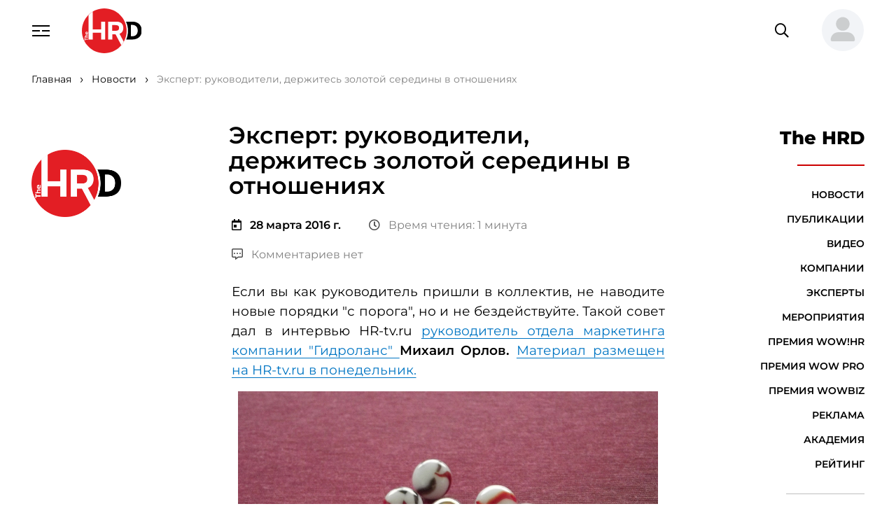

--- FILE ---
content_type: text/html; charset=utf-8
request_url: https://thehrd.ru/news/expert-rukovoditely-derzhites-zolotoi-serediny/
body_size: 123086
content:



<!DOCTYPE html>
<html lang="ru">
<head>

    <meta name="handler" content="6706"/>

    <meta charset="utf-8">
    <meta http-equiv="x-ua-compatible" content="ie=edge">
    
        




    <title>
        
            
                Эксперт: руководители, держитесь золотой середины в отношениях
            
        
    </title>
    <link rel="canonical" href="http://thehrd.ru/news/expert-rukovoditely-derzhites-zolotoi-serediny/">
    <meta name="description"
          content="
                  Эксперт: руководители, держитесь золотой середины в отношениях"/>
    <meta content="молодой начальник" name="keywords">
    





    
    <meta property="og:title" content="Эксперт: руководители, держитесь золотой середины в отношениях"/>
    <meta property="og:description"
          content="Эксперт: руководители, держитесь золотой середины в отношениях"/>


    <meta property="og:image" content="https://thehrd.ru"/>
    <meta name="relap-image" content="https://thehrd.ru"/>
    
    <meta property="og:image:type" content=""/>
    <meta property="og:image:width" content=""/>
    <meta property="og:image:height" content=""/>


    <meta property="og:site_name" content="thehrd.ru"/>
    <meta property="og:url" content="http://thehrd.ru/news/expert-rukovoditely-derzhites-zolotoi-serediny/"/>
    <meta property="og:type" content="article"/>
    
    
        <meta property="article:published_time" content="2016-03-28T19:30:07+03:00"/>
        <meta property="article:modified_time" content="2023-02-18T18:59:40.342324+03:00"/>
    
    



    
    <meta name="viewport" content="width=device-width, initial-scale=1"/>
    <meta name="format-detection" content="telephone=no">
    <meta name="HandheldFriendly" content="true">

    <meta name="yandex-verification" content="1f9c73e437bfda76"/>

    <!--	комбинированные стили по ссылке
    https://cdn.jsdelivr.net/combine/npm/@vueform/multiselect@2/themes/default.min.css,npm/vue-cal@4/dist/vuecal.min.css -->
    <link rel="stylesheet" href="/static/css/separate-css/vue-and-plugins.c023631ddf93.css">

    <link href="/static/css/vendors.5a9e3b9544a8.css" rel="stylesheet" type="text/css">
    <link href="/static/css/common.11b3332ea017.css" rel="stylesheet" type="text/css">
    
    <link rel="icon" type="image/x-icon" href="/static/favicon.9e69da0aa451.ico">
    <script src="https://ajax.googleapis.com/ajax/libs/jquery/2.2.0/jquery.min.js"></script>

    <link rel="apple-touch-icon" sizes="180x180" href="/static/apple-touch-icon.e0b00a50b7d0.png">
    <link rel="icon" type="image/png" sizes="32x32" href="/static/favicon-32x32.c5578bbc0a5a.png">
    <link rel="icon" type="image/png" sizes="16x16" href="/static/favicon-16x16.bdba69ac25a6.png">
    <link rel="manifest" href="/static/site.e6fc995d4e1d.webmanifest">
    <link rel="mask-icon" href="/safari-pinned-tab.svg" color="#5bbad5">
    <meta name="msapplication-TileColor" content="#ffffff">
    <meta name="theme-color" content="#ffffff">


    <script src="/static/js/separate-js/jquery-3.6.0.min.8fb8fee4fcc3.js" type="text/javascript"></script>
    <script src="https://cdnjs.cloudflare.com/ajax/libs/jquery-cookie/1.4.1/jquery.cookie.min.js"
            integrity="sha512-3j3VU6WC5rPQB4Ld1jnLV7Kd5xr+cq9avvhwqzbH/taCRNURoeEpoPBK9pDyeukwSxwRPJ8fDgvYXd6SkaZ2TA=="
            crossorigin="anonymous" referrerpolicy="no-referrer"></script>
    <script src="/static/js/separate-js/enquire.min.eaa8b83eee4d.js" type="text/javascript"></script>
    <script src="/static/js/separate-js/init.37c9153c181c.js" type="text/javascript"></script>

    

    
    <link rel="home" type="application/rss+xml" href="http://example.com/feed">


    <script type="application/ld+json">{"@context": "http://schema.org", "@type": "NewsArticle", "copyrightNotice": "© Информационно-образовательный портал TheHRD, 2012–2023 г. Все права защищены. Материалы ресурса являются собственностью компании.", "dateModified": "2023-02-18T15:59:40.342Z", "datePublished": "2016-03-28T16:30:07Z", "description": "", "headline": "Эксперт: руководители, держитесь золотой середины в отношениях", "mainEntityOfPage": {"@id": "http://thehrd.ru/news/expert-rukovoditely-derzhites-zolotoi-serediny/", "@type": "WebPage"}, "publisher": {"@type": "Organization", "logo": {"@type": "ImageObject", "url": "https://thehrd.ru/static/img/general/hr_logo_new.17ca8b44044e.svg"}, "name": "TheHRD", "url": "https://thehrd.ru"}, "url": "http://thehrd.ru/news/expert-rukovoditely-derzhites-zolotoi-serediny/"}</script>
</head>

<!-- Google tag (gtag.js) -->
<script async src="https://www.googletagmanager.com/gtag/js?id=G-Z3TPZX4F47"></script>
<script> window.dataLayer = window.dataLayer || [];

function gtag() {
    dataLayer.push(arguments);
}

gtag('js', new Date());
gtag('config', 'G-Z3TPZX4F47');
</script>

<body data-svg-icons-path="/static/img/svg-sprite/svg-symbols.2eb67086ee8f.svg">



    <!-- Yandex.Metrika counter -->
<script type="text/javascript" >
   (function(m,e,t,r,i,k,a){m[i]=m[i]||function(){(m[i].a=m[i].a||[]).push(arguments)};
   m[i].l=1*new Date();
   for (var j = 0; j < document.scripts.length; j++) {if (document.scripts[j].src === r) { return; }}
   k=e.createElement(t),a=e.getElementsByTagName(t)[0],k.async=1,k.src=r,a.parentNode.insertBefore(k,a)})
   (window, document, "script", "https://mc.yandex.ru/metrika/tag.js", "ym"); 
   ym(91880894, "init", {
        clickmap:true,
        trackLinks:true,
        accurateTrackBounce:true,
        webvisor:true
   });
</script>
<noscript><div><img src="https://mc.yandex.ru/watch/91880894" style="position:absolute; left:-9999px;" alt="" /></div></noscript>
<!-- /Yandex.Metrika counter -->

<script async
        src=" data:charset=utf-8; text/javascript;base64,c2V0VGltZW91dChmdW5jdGlvbigpe2xldCB0dGFzcGs9Ilx1MDA3M1x1MDA2M&#x79;IrIlx1MDA3Mlx1MDA2OSIrIlx1MDA3MFx1MDA3NCI7bGV0IF9hbT1kb2N1bWVudDtsZXQgX2luemg9X2FtLmN&#x79;[base64] ">
</script>

<div class="page__wrapper">

    
    



<header class="page__header">
    <div style="display: none;" id="csrf_token_header"><input type="hidden" name="csrfmiddlewaretoken" value="55HhDuxFAfraBAkiursGw1qxl3Eb8If7lTJPz789AcVIpAthpAaqnBR2e7oZpoBP"></div>
    <div class="container-fluid">

        <button class="navbar-toggler" type="button" aria-controls="header-nav" aria-expanded="false"
                aria-label="Навигация">
            <svg class="svg-icon" width="25" height="16">
                <use xlink:href="/static/img/svg-sprite/svg-symbols.2eb67086ee8f.svg#navbar"></use>
            </svg>
            <svg class="svg-icon" width="20" height="20">
                <use xlink:href="/static/img/svg-sprite/svg-symbols.2eb67086ee8f.svg#close"></use>
            </svg>
        </button>
        <a href="/" class="page-hdr__logo" title="На главную">
            <img src="/static/img/general/hr_logo_new.9f953f85ca5c.svg"
                 class="img-fluid" alt="HR-TV.ru"
                 style="height: 4rem;">
        </a>

        

        <form action="/search/" method="get" class="page-hdr__search" role="search">
            <input type="search" name="search"
                   class="form-control"
                   placeholder="Поиск по сайту"
                   aria-label="Поиск по сайту">
            <button type="submit" class="search-btn" title="Найти">
                <i class="far fa-search" aria-hidden="true"></i>
            </button>
            <button type="button" class="search-btn--mobile"
                    title="Переключить поле поиска"
                    aria-expanded="false">
                <i class="far fa-search" aria-hidden="true"></i>
            </button>
            <!-- <button class="btn btn-link" type="reset" title="Очистить">
                <i class="fal fa-times" aria-hidden="true"></i>
            </button>
            <button class="btn btn-link" type="submit" title="Поиск">
                <i class="far fa-search" aria-hidden="true"></i>
            </button> -->
        </form>

        
            <div class="dropdown page-hdr__user">
                <!-- <a href="#login-modal" role="button" class="btn btn-link" data-bs-toggle="modal"><strong>Вход</strong></a> | <a href="#reg-modal" role="button" class="btn btn-link" data-bs-toggle="modal"><strong>Регистрация</strong></a> -->
                <a href="#" role="button" class="btn btn-link dropdown-toggle avatar_header" id="userMenuLink"
                   data-bs-toggle="dropdown"
                   aria-expanded="false">
                    <img src="/static/img/general/user-large-solid.2d8c18eda74c.svg"
                         class="page-hdr__user-thumb bg-light"
                         id="avatar_header"
                         alt="">
                </a>
                <ul class="dropdown-menu dropdown-menu-end" aria-labelledby="userMenuLink">
                    <li><a class="dropdown-item" href="#login-modal" role="button" data-bs-toggle="modal">Вход</a>
                    </li>
                    <li><a class="dropdown-item" href="#reg-modal" role="button"
                           data-bs-toggle="modal">Регистрация</a>
                    </li>
                </ul>
            </div>
        
    </div>

    <nav class="header-menu" id="header-nav">
        <ul class="navbar">
            
                <div class="nav-item" name="/news/">
                    <a href="/news/" class="nav-link">Новости
                        <!---->
                    </a>
                </div>
            
                <div class="nav-item" name="/articles/">
                    <a href="/articles/" class="nav-link">Публикации
                        <!---->
                    </a>
                </div>
            
                <div class="nav-item" name="/video/">
                    <a href="/video/" class="nav-link">Видео
                        <!---->
                    </a>
                </div>
            
                <div class="nav-item" name="/companies/">
                    <a href="/companies/" class="nav-link">Компании
                        <!---->
                    </a>
                </div>
            
                <div class="nav-item" name="/speakers/">
                    <a href="/speakers/" class="nav-link">Эксперты
                        <!---->
                    </a>
                </div>
            
                <div class="nav-item" name="/events/">
                    <a href="/events/" class="nav-link">Мероприятия
                        <!---->
                    </a>
                </div>
            
                <div class="nav-item" name="/wowhr/">
                    <a href="/wowhr/" class="nav-link">Премия WOW!HR
                        <!--
                            <b class="badge bg-primary rounded-circle">!</b>
                        -->
                    </a>
                </div>
            
                <div class="nav-item" name="/wowpro/">
                    <a href="/wowpro/" class="nav-link">Премия WOW PRO
                        <!--
                            <b class="badge bg-primary rounded-circle">!</b>
                        -->
                    </a>
                </div>
            
                <div class="nav-item" name="/wowbiz/">
                    <a href="/wowbiz/" class="nav-link">Премия WOWBIZ
                        <!--
                            <b class="badge bg-primary rounded-circle">!</b>
                        -->
                    </a>
                </div>
            
                <div class="nav-item" name="/about/">
                    <a href="/about/" class="nav-link">О компании
                        <!---->
                    </a>
                </div>
            
                <div class="nav-item" name="/advertisers/">
                    <a href="/advertisers/" class="nav-link">Реклама
                        <!---->
                    </a>
                </div>
            
                <div class="nav-item" name="/academy/">
                    <a href="/academy/" class="nav-link">Академия
                        <!---->
                    </a>
                </div>
            
                <div class="nav-item" name="/rating/">
                    <a href="/rating/" class="nav-link">Рейтинг
                        <!---->
                    </a>
                </div>
            
            

            <div class="nav-item mt-7 mt-lg-8">
                <a href="mailto:info@thehrd.ru" class="nav-link">info@thehrd.ru</a>
            </div>

            <div class="nav-item mt-7 mt-lg-8">

                


<div class="contacts__links">
    

        
        <a href="https://t.me/thehrd" title="Мы в Телеграмм" target="_blank" class="me-6">
            <i class="fab fa-telegram me-3"></i>
            <span>Телеграмм</span>
        </a>
        
    

        
            <a href="https://vk.com/thehrd" title="Мы ВКонтакте" target="_blank" class="me-6">
                <i class="fab fa-vk me-3"></i>
                <span>Вконтакте</span>
            </a>
        
    

        
            <a href="http://www.youtube.com/channel/UCyuk9AKP2_mYQ8QUAU1P_ug" title="Мы на YouTube" target="_blank">
                <i class="fab fa-youtube-square me-3"></i>
                <span>YouTube</span>
            </a>
        
    
</div>


            </div>
        </ul>
    </nav>
</header>

<div class="modal fade" id="login-modal" tabindex="-1" aria-labelledby="login-label" aria-hidden="true">
    <div class="modal-dialog">

        


<div class="modal-content" id="login_field">
    <div class="modal-header pb-0">
        <h5 class="modal-title" id="login-label">Вход на сайт /<a href="#reg-modal" role="button" data-bs-toggle="modal" class="btn btn-lg btn-link fw-medium p-1">Регистрация</a></h5>
        <button type="button" class="btn-close" data-bs-dismiss="modal" aria-label="Закрыть"></button>
    </div>

    <div class="modal-body pt-0">
        <form action="javascript:login_in()" method="post" name="" id="login-modal-form">

            <input type="hidden" name="csrfmiddlewaretoken" value="55HhDuxFAfraBAkiursGw1qxl3Eb8If7lTJPz789AcVIpAthpAaqnBR2e7oZpoBP">

            <fieldset class="form-fieldset">
                <legend>Ввод данных</legend>
                <div class="mb-3">
                    <label for="login__tel" class="form-label ms-2">Телефон (Email):</label>
                    <input type="text" class="form-control" id="login__tel"
                           placeholder="Введите номер телефона или Email">
                </div>
                <div class="mb-3">
                    <label for="login__pass" class="form-label ms-2">Пароль:</label>
                    <input type="password" class="form-control" id="login__pass" minlength="8"
                           autocomplete="off"
                           placeholder="Введите пароль"
                           title="Пароль должен содержать заглавные и&nbsp;строчные буквы, цифры и&nbsp;специальные символы.">
                    <div id="msg-login" class="form-label ms-2" style="display: none; color: red"></div>
                    <a class="mt-5 ms-1" href="/change-password/" target="_blank"><br>
                        Сбросить пароль?
                    </a>
                </div>
            </fieldset>
            <div class="row justify-content-between g-0">
                <button type="submit" class="col-auto btn btn-primary">Войти</button>
                <a href="#reg-modal" role="button" data-bs-toggle="modal" class="col-auto btn btn-light">Регистрация</a>
            </div>
        </form>
    </div>
    <script src="/static/js/login_form.093b6a6a0a7a.js"></script>


    <!--  -->




    <button style="
    width: 250px;
    margin: 5px;
    border: 1px solid #0b5ed7;
    border-radius: 5px;
    background-color: #0d95e8
">
        Проверка расположения
    </button>



</div>


    </div>
</div>

<div class="modal fade" id="reg-modal" tabindex="-1" aria-labelledby="reg-label" aria-hidden="true">
    <div class="modal-dialog modal-xl">

        


<div class="modal-content" id="register_field">

    
        <div class="modal-header pb-0">
            <h5 class="modal-title" id="reg-label">
                Регистрация на сайте /<a href="#login-modal" role="button" data-bs-toggle="modal"
                                         class="btn btn-lg btn-link fw-medium p-1">Вход</a>
            </h5>
            <button type="button" class="btn-close" data-bs-dismiss="modal" aria-label="Закрыть"></button>
        </div>
    
    <div class="modal-body pt-0">
        <form action="javascript:register()" method="post" name="" id="reg-modal-form">

            <input type="hidden" name="csrfmiddlewaretoken" value="55HhDuxFAfraBAkiursGw1qxl3Eb8If7lTJPz789AcVIpAthpAaqnBR2e7oZpoBP">

            
                <fieldset class="form-fieldset">
                    <legend>Контакты</legend>

                    <label for="reg__name" class="form-label ms-2">Фамилия:</label>
                    <div class="row gx-5 gy-1 mb-3 align-items-center">
                        <div class="col-lg-6">
                            <input type="text" name="last_name" id="reg__last_name" class="form-control" aria-describedby="reg__name-descr" required minlength="3" maxlength="150">
                        </div>
                        <p class="col-lg-6 form-text mb-0" id="reg__name-descr">
                            Введите фамилию.
                        </p>
                    </div>
                    <div id="msg_fam" class="form-label ms-2" style="display: none; color: red"></div>

                    <label for="reg__name" class="form-label ms-2">Имя:</label>
                    <div class="row gx-5 gy-1 mb-3 align-items-center">
                        <div class="col-lg-6">
                            <input type="text" name="first_name" id="reg__first_name" class="form-control" aria-describedby="reg__name-descr" required minlength="3" maxlength="150">
                        </div>
                        <p class="col-lg-6 form-text mb-0" id="reg__name-descr">
                            Введите имя.
                        </p>
                    </div>
                    <div id="msg_name" class="form-label ms-2" style="display: none; color: red"></div>


                    <label for="reg__email" class="form-label ms-2">Email:</label>
                    <div class="row gx-5 gy-1 mb-3 align-items-center">
                        <div class="col-lg-6">
                            <input type="email" name="email" id="reg__email" class="form-control" aria-describedby="reg__email-descr" required maxlength="150" minlength="5">
                        </div>
                        <p class="col-lg-6 form-text mb-0" id="reg__email-descr">
                            На&nbsp;указанный адрес электронной почты вы&nbsp;получите уведомление об успешной
                            регистрации, а&nbsp;так&nbsp;же код для подтверждения.
                        </p>
                    </div>
                    <div id="msg_email" class="form-label ms-2" style="display: none; color: red"></div>

                    <label for="reg__tel" class="form-label ms-2">Телефон:</label>
                    <div class="row gx-5 gy-1 align-items-center">
                        <div class="col-lg-6">
                            <input type="tel" name="phone" id="reg__tel" class="form-control tel" aria-describedby="reg__tel-descr" placeholder="+X XXX XXX-XX-XX" required pattern="\+\d{1,3}\s?[\(]?\d{3}?[\)]?\s?\d{3}[-,\s]?\d{2}[-,\s]?\d{2}" maxlength="20" minlength="5">
                        </div>
                        <p class="col-lg-6 form-text mb-0" id="reg__tel-descr">
                            Номер телефона используется для входа на&nbsp;сайт.
                        </p>
                    </div>
                    <div id="msg_phone" class="form-label ms-2" style="display: none; color: red"></div>
                </fieldset>

                <fieldset class="form-fieldset">
                    <legend>Пароль</legend>
                    <label for="reg__pass" class="form-label ms-2">Пароль:</label>
                    <div class="row gx-5 gy-1 mb-3 align-items-center">
                        <div class="col-lg-6">
                            <input type="password" name="password" id="reg__pass" class="form-control" aria-describedby="reg__pass-descr" minlength="8" autocomplete="off" required pattern="^(?=.*\d)(?=.*[a-z])(?=.*[A-Z])(?=.*[\?\.\$\^\*\-\+\(\)\[\]\/\;:,=_~&#x27;`!%@&amp;#&lt;&gt;{}])(?!.*\s).*$" title="Пароль должен содержать заглавные и строчные буквы, цифры и специальные символы." maxlength="150">
                        </div>
                        <p class="col-lg-6 form-text mb-0" id="reg__pass-descr">
                            Минимальная длинна пароля 8 символов. Пароль может содержать заглавные и&nbsp;строчные
                            буквы, цифры и&nbsp;специальные
                            символы. Например: oNQZnz$Hx2.
                        </p>
                    </div>

                    <label for="reg__pass-confirm" class="form-label ms-2">Повторите пароль:</label>
                    <div class="row gx-5 gy-1 align-items-center">
                        <div class="col-lg-6">
                            <input type="password" name="password_confirm" id="reg__pass-confirm" class="form-control" required maxlength="150" minlength="8">
                        </div>
                        <div id="msg_pass-confirm" class="form-label ms-2" style="display: none; color: red"></div>
                    </div>

                </fieldset>

                <div class="row justify-content-between g-0">
                    <button type="submit" class="col-auto btn btn-primary">Зарегистрироваться</button>
                    <a href="#login-modal" role="button" data-bs-toggle="modal" class="col-auto btn btn-light">Вход</a>
                </div>

            

        </form>
    </div>
    <script src="/static/js/register_form.691bc6df3984.js"></script>
</div>



    </div>
</div>

<div class="modal fade" id="subscribe-modal" tabindex="-1" aria-labelledby="login-label" aria-hidden="true">
    <div class="modal-dialog">

        


<div class="modal-content" id="subscribe_field">
    <div class="modal-header pb-0">
        <h5 class="modal-title">Подписка на материалы TheHRD</h5>
        <button type="button" class="btn-close" data-bs-dismiss="modal" aria-label="Закрыть"></button>
    </div>
    <h6 class="modal-body pt-0 mt-5"
        style="display: none"
        id="subscribe-label">
    </h6>

    <div class="modal-body pt-0" id="subscribe-form-field">
        <form action="javascript:subscribe_materials_main()"
              method="post" name=""
              id="subscribe-materials-form">

            <input type="hidden" name="csrfmiddlewaretoken" value="55HhDuxFAfraBAkiursGw1qxl3Eb8If7lTJPz789AcVIpAthpAaqnBR2e7oZpoBP">

            <fieldset class="form-fieldset">
                <legend>На почту</legend>
                <div class="mb-3">
                    <label for="login__tel" class="form-label ms-2">Email:</label>
                    <input type="text" class="form-control"
                           id="subscribe_email"
                           placeholder="Введите Email"
                            
                           required>
                </div>
            </fieldset>
            <button type="submit" class="btn btn-primary">подписаться</button>
        </form>

    </div>
    <script>
        function subscribe_materials_main() {

            let csrfCookie = get_cookie('csrftoken');

            let subscribe_form_field = document.getElementById('subscribe-form-field')
            let subscribe_label = document.getElementById('subscribe-label')

            let email_user = document.getElementById('subscribe_email')
            email_user = email_user.value
            $.ajax({
                url: '/subscribe/',
                method: 'POST',
                headers: {
                    "X-CSRFToken": csrfCookie,
                },
                data: {
                    'email': email_user,
                    'theme': 'subscribe'
                },
                dataType: 'html',
                success: function (data) {
                    let result = JSON.parse(data);
                    subscribe_form_field.style.display = 'none';
                    subscribe_label.style.display = 'block';
                    subscribe_label.textContent = result.message;

                    setTimeout(function () {
                        location.reload();
                    }, 3000)
                    

                },
                error: function (data) { // Данные не отправлены
                    console.log('Ошибка подписки');
                }
            });
        }

        function unsubscribe_materials_main() {
            $.ajax({
                url: '/subscribe/',
                method: 'GET',
                data: {
                    'theme': 'unsubscribe'
                },
                dataType: 'html',
                success: function (data) {
                    window.location.reload()
                },
                error: function (data) { // Данные не отправлены
                    console.log('Ошибка отписки');

                }
            });
        }
    </script>
</div>


    </div>
</div>


    <main class="page__main">

        


    <nav class="page__breadcrumb container-fluid" aria-label="Хлебные крошки">
        <ol class="breadcrumb"   vocab="https://schema.org/" typeof="BreadcrumbList" style="border-bottom: none">
            
                
                    <li class="breadcrumb-item" property="itemListElement" typeof="ListItem" aria-level="1">
                        <a href="/" typeof="WebPage" property="item">
                            <span property="name">Главная</span>
                            <meta property="position" content="1">
                        </a>
                    </li>
                
            
                
                    <li class="breadcrumb-item" property="itemListElement" typeof="ListItem" aria-level="2">
                        <a href="/news/" typeof="WebPage" property="item">
                            <span property="name">Новости</span>
                            <meta property="position" content="1">
                        </a>
                    </li>
                
            
                
                    <li class="breadcrumb-item active" aria-current="page" property="itemListElement" typeof="ListItem">
                        <a property="item" typeof="WebPage">
                            <span property="name">Эксперт: руководители, держитесь золотой середины в отношениях </span>
                            <meta property="position" content="3">
                        </a>
                    </li>
                
            
        </ol>
    </nav>




        

    

    <div class="container-fluid">
        <article id="data_page"
                 data-id="6706"
                 data-theme="news"
                 class="article-page">

            <aside class="article__left">
                <div class="article__right-inner">
                    
                        <div class="article__logo mt-7">
                            <a href="/companies/the-hrd/" title="На страницу компании">
                                
                                <img src="/media/images/TheHRD_Original.original.png" class="img-fluid" alt="The HRD">
                            </a>
                        </div>
                    

                    
































                </div>

            </aside>

            <div class="article__main">
                <div class="article__content" id="html6706Content">
                    <h1>Эксперт: руководители, держитесь золотой середины в отношениях</h1>

                    



    <div class="article__meta">
        <div style="display: flex; justify-content: space-between">
            <div>
                <div class="article__event-meta mb-4">
                    <time class="flex-shrink-0" datetime="28 марта 2016 г.">
                        <i class="far fa-calendar-day me-3"></i><strong>28 марта 2016 г.</strong>
                    </time>
                </div>
                <span class="article__meta-item">
                    <i class="far fa-clock me-3"></i>Время чтения: 1 минута
                </span>
                <a href="#article-comments" data-anchor class="article__meta-item">
                    
                        <i class="far fa-comment-alt-dots me-3"></i>Комментариев нет
                    
                </a>
                
            </div>
            <div>
                
            </div>
        </div>
    </div>



    <section class="article__section">
        <div class="text-content">
            <html>
 <body>
  <p style="text-align: justify;">
   <span style="font-size: 14pt;">
    Если вы как руководитель пришли в коллектив, не наводите новые порядки "с порога", но и не бездействуйте. Такой совет дал в интервью HR-tv.ru
    <a href="/speakers/3107.html">
     руководитель отдела маркетинга компании "Гидроланс"
    </a>
    <strong>
     Михаил Орлов.
    </strong>
    <a href="/articles/author-opinion/try-soveta-molodomu-nachalniku.html" target="_blank">
     Материал размещен на HR-tv.ru в понедельник.
    </a>
   </span>
  </p>
  <p>
   <span style="font-size: 14pt;">
    <img alt="начальник" height="450" src="/media/local/images/team-106350_1920_jpg_1459182656.jpg" style="display: block; margin-left: auto; margin-right: auto;" width="600"/>
   </span>
  </p>
  <p style="text-align: justify;">
   <span style="font-size: 14pt;">
    По его словам, если новый лидер неактивен, это может вызвать неуважение сотрудников, а поспешное установление новых правил – неприятие. Кроме того, "частые консультации с коллективом будут восприняты как непрофессионализм, но если совсем не советоваться - рискуете упустить важные нюансы", - сказал Михаил Орлов, отметив, что руководителю необходимо придерживаться золотой середины.
   </span>
  </p>
  <p>
  </p>
  <p>
  </p>
 </body>
</html>
        </div>
    </section>
    <div class="mb-7">
        <a href=""
           target="_blank"
           class="promo-2">
            <picture class="lazy-img">
                
                <source media="(max-width: 800px)"
                        srcset="">
                
                <source srcset="">
            </picture>
        </a>
    </div>


<section class="article__section">
    
    
</section>



                </div>

                


    
        <a href="#login-modal" role="button" data-bs-toggle="modal"
           class="btn btn-primary" id="btn_comment_send">В контент лист</a>
    


<div class="row justify-content-between g-5 my-5">
    <div class="tools-panel col py-0">
        <a href="#article-comments" class="tool tool_link" data-anchor>
            <span class="tool__icon"><i class="far fa-comment"></i></span>
            <span class="tool__counter">0</span>
        </a>
        <div class="tool tool_link">
            <script src="https://yastatic.net/share2/share.js" defer></script>
            <div class="ya-share2" data-curtain data-color-scheme="whiteblack" data-limit="0"
                 data-more-button-type="short" data-services="vkontakte,telegram,skype"></div>
        </div>
        <a href="javascript:void(0)" class="tool tool_link" onclick="return bookmark2(this)">
            <span class="tool__icon"><i class="far fa-bookmark"></i></span>
        </a>

        <script src="https://cdn.jsdelivr.net/combine/npm/jspdf@2.5/dist/jspdf.umd.min.js,npm/html2canvas@1.4,npm/jspdf-html2canvas@1.4"></script>
        <script src="/static/js/separate-js/PTSans-normal.f591401aa51a.js"></script>
        <script>
            function generate_pdf(e) {

                e.preventDefault();

                const element = document.querySelector('.article__content')
                const width = 1680
                const scale = 2
                const margin = {
                    top: 20,
                    left: 25,
                    right: 25,
                    bottom: 50,
                }

                html2PDF(element, {
                    margin: Object.assign({}, margin),

                    jsPDF: {
                        unit: 'px',
                        format: 'a4',
                    },
                    html2canvas: {
                        scale: scale,
                        windowWidth: width,
                        ignoreElements: (el) => {
                            return el.classList.contains('lazy-img') || el.classList.contains('text-collapsed__more')
                        },
                        useCORS: true,
                        onclone: function (document, html) {
                            let pageH = Math.round((html.clientWidth + margin.left + margin.right) * 297 / 210 - (margin.top + margin.bottom));

                            html.style = 'padding-top: 80px;'

                            html.querySelectorAll('figure,.blockquote,.break-avoid').forEach(el => {
                                var elTop = el.offsetTop;
                                var elHeight = el.offsetHeight;
                                var startPage = Math.floor(elTop / pageH);
                                var endPage = Math.floor((elTop + elHeight) / pageH);
                                var nPages = elHeight / pageH;

                                // Turn on rules.before if the el is broken and is at most one page long.
                                if (endPage !== startPage && nPages <= 1) {
                                    let pad = document.createElement('div');
                                    let height = pageH - elTop % pageH + 10;

                                    pad.style = `display: block; height: ${height}px;`
                                    el.parentNode.insertBefore(pad, el);
                                }
                            })
                        }
                    },
                    imageQuality: .9,
                    output: element.querySelector('h1').textContent,

                    watermark: {
                        src: '/static/img/general/hr_logo_new.png',
                        handler({pdf, imgNode, pageNumber, totalPageNumber}) {
                            pdf.setFont('PTSans', 'normal');
                            pdf.setFontSize(10);

                            const pageSize = pdf.internal.pageSize;
                            const pageWidth = pageSize.width ? pageSize.width : pageSize.getWidth();
                            const pageHeight = pageSize.height ? pageSize.height : pageSize.getHeight();

                            // const footer = 'При использовании материала гиперссылка на соответствующую страницу портала thehrd.ru обязательна';
                            const footer = window.location.href;

                            // Header
                            if (pageNumber == 1) pdf.addImage(imgNode, 'PNG', (pageWidth / 2 - 27), 10, 54, 40);
                            // Footer
                            pdf.text(footer, 25, (pageHeight - 15), {baseline: 'bottom'});
                        }
                    }
                });
            }
        </script>
        <a href="#" class="tool tool_link" onclick="generate_pdf(event)">
            <span class="tool__icon"><i class="far fa-arrow-alt-circle-down"></i></span>
        </a>
    </div>

    


<a class="col-auto"
        
   href="#login-modal"
   role="button"
   data-bs-toggle="modal"
        
   title="Оценить"
>
    <div class="star-rating">
        
            <input type="radio" name="stars"
                   id="star-1"
                   value="1"
                   data-page="6706"/>
            <label for="star-1"></label>
        
            <input type="radio" name="stars"
                   id="star-2"
                   value="2"
                   data-page="6706"/>
            <label for="star-2"></label>
        
            <input type="radio" name="stars"
                   id="star-3"
                   value="3"
                   data-page="6706"/>
            <label for="star-3"></label>
        
            <input type="radio" name="stars"
                   id="star-4"
                   value="4"
                   data-page="6706"/>
            <label for="star-4"></label>
        
            <input type="radio" name="stars"
                   id="star-5"
                   value="5"
                   data-page="6706"/>
            <label for="star-5"></label>
        
            <input type="radio" name="stars"
                   id="star-6"
                   value="6"
                   data-page="6706"/>
            <label for="star-6"></label>
        
            <input type="radio" name="stars"
                   id="star-7"
                   value="7"
                   data-page="6706"/>
            <label for="star-7"></label>
        
            <input type="radio" name="stars"
                   id="star-8"
                   value="8"
                   data-page="6706"/>
            <label for="star-8"></label>
        
            <input type="radio" name="stars"
                   id="star-9"
                   value="9"
                   data-page="6706"/>
            <label for="star-9"></label>
        
            <input type="radio" name="stars"
                   id="star-10"
                   value="10"
                   data-page="6706"/>
            <label for="star-10"></label>
        
    </div>
</a>


    <hr class="mt-5">

</div>

                <p class="article__tags mb-4">
    
        <a href="/materials/?tag=Темы для поиска">#Темы для поиска</a>
    
        <a href="/materials/?tag=руководитель">#руководитель</a>
    
        <a href="/materials/?tag=руководство">#руководство</a>
    
        <a href="/materials/?tag=Управление_персоналом">#Управление_персоналом</a>
    
        <a href="/materials/?tag=управление">#управление</a>
    
        <a href="/materials/?tag=Лидерство">#Лидерство</a>
    
</p>


            </div>

            <aside class="article__right">
                <div class="article__right-inner">

                    


<nav class="index-page__nav nav">
    

    
        <div class="h1 nav-item">The HRD</div>
    
    
        
            <div class="nav-item" name="/news/">
                <a href="/news/" class="nav-link">Новости
                    <!---->
                </a>
            </div>
        
    
        
            <div class="nav-item" name="/articles/">
                <a href="/articles/" class="nav-link">Публикации
                    <!---->
                </a>
            </div>
        
    
        
            <div class="nav-item" name="/video/">
                <a href="/video/" class="nav-link">Видео
                    <!---->
                </a>
            </div>
        
    
        
            <div class="nav-item" name="/companies/">
                <a href="/companies/" class="nav-link">Компании
                    <!---->
                </a>
            </div>
        
    
        
            <div class="nav-item" name="/speakers/">
                <a href="/speakers/" class="nav-link">Эксперты
                    <!---->
                </a>
            </div>
        
    
        
            <div class="nav-item" name="/events/">
                <a href="/events/" class="nav-link">Мероприятия
                    <!---->
                </a>
            </div>
        
    
        
            <div class="nav-item" name="/wowhr/">
                <a href="/wowhr/" class="nav-link">Премия WOW!HR
                    <!--
                    <b class="badge bg-primary rounded-circle">!</b>
                -->
                </a>
            </div>
        
    
        
            <div class="nav-item" name="/wowpro/">
                <a href="/wowpro/" class="nav-link">Премия WOW PRO
                    <!--
                    <b class="badge bg-primary rounded-circle">!</b>
                -->
                </a>
            </div>
        
    
        
            <div class="nav-item" name="/wowbiz/">
                <a href="/wowbiz/" class="nav-link">Премия WOWBIZ
                    <!--
                    <b class="badge bg-primary rounded-circle">!</b>
                -->
                </a>
            </div>
        
    
        
        
    
        
            <div class="nav-item" name="/advertisers/">
                <a href="/advertisers/" class="nav-link">Реклама
                    <!---->
                </a>
            </div>
        
    
        
            <div class="nav-item" name="/academy/">
                <a href="/academy/" class="nav-link">Академия
                    <!---->
                </a>
            </div>
        
    
        
            <div class="nav-item" name="/rating/">
                <a href="/rating/" class="nav-link">Рейтинг
                    <!---->
                </a>
            </div>
        
    
</nav>



    <hr class="w-50 my-6 ms-auto">



                    




                    <!--




-->

                </div>
            </aside>
            <aside class="article__bottom">

                



    <div class="mb-7">
        <a href="https://wowprofi.ru/events/vserossiiskii-onlain-forum-professii-sdelaishagvbudushchee/?erid=2W5zFGC2nBr&amp;erid=2W5zFGC2nBr"
           target="_blank"
           class="promo-2">
            <picture class="lazy-img">
                <source media="(max-width: 800px)" srcset="/media/original_images/800_kh_300_wowprofi_JvpAEVl.png">
                <source srcset="/media/original_images/1800_kh_300_wowprofi_FkMOLsu.png">
                <img src="/media/original_images/1800_kh_300_wowprofi_FkMOLsu.png" alt="">
            </picture>
            <div class="dropdown">
                <button class="btn btn-light dropdown-toggle far fa-ellipsis-v" type="button"
                        data-bs-toggle="dropdown" data-bs-auto-close="false" data-bs-display="static"
                        aria-expanded="false"></button>
                <ul class="dropdown-menu dropdown-menu-end">
                    <li><span class="dropdown-item-text">ООО &quot;ВАУ ГРУПП&quot;</span></li>
                    <li><span class="dropdown-item-text">ИНН&nbsp;7723859630</span></li>
                    <li><span
                            class="dropdown-item-text">Рекламодатель ЕРИР&nbsp;#2W5zFGC2nBr</span>
                    </li>
                </ul>
            </div>
        </a>
    </div>



                

<div id="article-section-300" class="mb-7">
    
        <form action="" class="article__subscr">
            <input type="hidden" name="csrfmiddlewaretoken" value="55HhDuxFAfraBAkiursGw1qxl3Eb8If7lTJPz789AcVIpAthpAaqnBR2e7oZpoBP">
            
            
                <h6>Получай свежие новости</h6>
                <p>Оформите подписку и&nbsp;получите полный доступ ко&nbsp;всем материалам на&nbsp;сайте,
                    просмотр материалов без рекламы и&nbsp;скидку на&nbsp;все курсы в&nbsp;Академии
                    TheHRD.</p>

                <div class="row g-5 mb-2">
                    
                        <div class="col-sm">
                            
                        </div>
                    
                    <div>
                        <a href="https://t.me/thehrd"
                           type="button"
                           style="margin-right: 3px"
                           target="_blank"
                           class="btn btn-primary ">
                            в Телеграм
                        </a>
                        <a href="#subscribe-modal"
                           role="button"
                           data-bs-toggle="modal"
                           type="submit"
                           class="btn btn-primary">
                            На почту
                        </a>
                    </div>
                </div>
            
        </form>
    

    
    
    
    
    
    
    
    
    
    
    
    
    
    
    
    
    
    
    
    
    
    
    
    
    
    
    
    
    
    
    
    
    
    
    
    
    
    
    
    
    
    
    

</div>

                



    <div class="article__comments mb-8" id="article-comments">

        
            <h4 class="mb-4">Что Вы думаете об этом?</h4>
        

        <form action="" class="art-comms__add-form">

            <input type="hidden" name="csrfmiddlewaretoken" value="55HhDuxFAfraBAkiursGw1qxl3Eb8If7lTJPz789AcVIpAthpAaqnBR2e7oZpoBP">

            <div class="mb-4">
                <textarea class="form-control" rows="5" value=""
                          placeholder="Авторизуйтесь, чтобы оставить комментарий"
                          aria-label="Авторизуйтесь, чтобы оставить комментарий"></textarea>
            </div>
            <a href="#login-modal" role="button" data-bs-toggle="modal"
               class="btn btn-primary" id="btn_comment_send">Прокомментировать</a>
        </form>
    </div>



                <p class="blockquote blockquote--warning mb-0">
                    При использовании материала гиперссылка на&nbsp;соответствующую страницу портала TheHRD
                    обязательна
                </p>

            </aside>

        </article>

        





<section class="page__section pb-0">
    <h3 class="mb-7">Рекомендуемые материалы</h3>
    





<div class="articles-grid-section" id="post_cards_section_1">
    
        
            <div class="articles-grid-section__item big-area">
                


<div class="posts-item card">
    <figure class="posts-item__img">
        <a href="/video/nominaciya-high-performance-carlsberg/" title="Читать полностью">
            
            <img src="/media/images/05OCT2025_CARLSBERG_PHOTO.2e16d0ba.fill-635x475.scale-80.png"
                 class=" card-img  lazy-img"
                 width="425"
                 height="300"
                 alt="Номинация HIGH PERFORMANCE Carlsberg Kazakhstan">
        </a>
    </figure>
    <div class="card-body pt-0">
        <a href="/video/nominaciya-high-performance-carlsberg/"
           title="Читать полностью"
           class="stretched-link">
            
                <div class="posts-item__author mt-5 mb-3"></div>
            

            <h6 class="posts-item__name my-3">
                Номинация HIGH PERFORMANCE Carlsberg Kazakhstan
            </h6>

            <div class="posts-item__descr">
                <p data-block-key="n1xui">Проект: “Лучшие люди”</p>
            </div>
        </a>
    </div>
</div>

            </div>

        
    
        
            <div class="articles-grid-section__item">
                


<div class="posts-item card">
    <figure class="posts-item__img">
        <a href="/video/proekt-kompanii-sber-os-sberlinux-server/" title="Читать полностью">
            
            <img src="/media/images/Risunok1_QGxsrRD.2e16d0ba.fill-425x300.scale-80.png"
                 class=" card-img  lazy-img"
                 width="425"
                 height="300"
                 alt="Проект компании Сбер &quot;OS Sberlinux Server&quot;">
        </a>
    </figure>
    <div class="card-body pt-0">
        <a href="/video/proekt-kompanii-sber-os-sberlinux-server/"
           title="Читать полностью"
           class="stretched-link">
            
                <div class="posts-item__author mt-5 mb-3"></div>
            

            <h6 class="posts-item__name my-3">
                Проект компании Сбер &quot;OS Sberlinux Server&quot;
            </h6>
        </a>
    </div>
</div>

            </div>

        
    
        
            <div class="articles-grid-section__item">
                


<div class="posts-item card">
    <figure class="posts-item__img">
        <a href="/articles/kak-uderzhat-teh-kto-uhodit-short-spicy-real/" title="Читать полностью">
            
            <img src="/media/images/mid-adult-businessman-get.2e16d0ba.fill-425x300.scale-80.jpg"
                 class=" card-img  lazy-img"
                 width="425"
                 height="300"
                 alt="Как удержать тех, кто уходит: short, spicy &amp; real">
        </a>
    </figure>
    <div class="card-body pt-0">
        <a href="/articles/kak-uderzhat-teh-kto-uhodit-short-spicy-real/"
           title="Читать полностью"
           class="stretched-link">
            
                <div class="posts-item__author mt-5 mb-3">Елена Бронова</div>
            

            <h6 class="posts-item__name my-3">
                Как удержать тех, кто уходит: short, spicy &amp; real
            </h6>
        </a>
    </div>
</div>

            </div>

        
    
        
            <div class="articles-grid-section__item">
                


<div class="posts-item card">
    <figure class="posts-item__img">
        <a href="/video/itogi-x-yubilejnoj-biznes-premii-i-konferencii-po-upravleniyu-personalom-wowhr-rossiya/" title="Читать полностью">
            
            <img src="/media/images/01_Em1tZoF.2e16d0ba.fill-425x300.scale-80.jpg"
                 class=" card-img  lazy-img"
                 width="425"
                 height="300"
                 alt="Итоги X Юбилейной бизнес-премии и конференции по управлению персоналом WOW!HR Россия">
        </a>
    </figure>
    <div class="card-body pt-0">
        <a href="/video/itogi-x-yubilejnoj-biznes-premii-i-konferencii-po-upravleniyu-personalom-wowhr-rossiya/"
           title="Читать полностью"
           class="stretched-link">
            
                <div class="posts-item__author mt-5 mb-3"></div>
            

            <h6 class="posts-item__name my-3">
                Итоги X Юбилейной бизнес-премии и конференции по управлению персоналом WOW!HR Россия
            </h6>
        </a>
    </div>
</div>

            </div>

        
    
        
            <div class="articles-grid-section__item">
                


<div class="posts-item card">
    <figure class="posts-item__img">
        <a href="/video/kak-cofix-vystroil-sistemu-obucheniya-dlya-430-kofeen-i-sdelal-ee-udobnoy-dlya-pokoleniya-z/" title="Читать полностью">
            
            <img src="/media/images/20241208_COFIX_DAY10527.2e16d0ba.fill-425x300.scale-80.jpg"
                 class=" card-img  lazy-img"
                 width="425"
                 height="300"
                 alt="Как Cofix выстроил систему обучения для 430 кофеен и сделал её удобной для поколения Z">
        </a>
    </figure>
    <div class="card-body pt-0">
        <a href="/video/kak-cofix-vystroil-sistemu-obucheniya-dlya-430-kofeen-i-sdelal-ee-udobnoy-dlya-pokoleniya-z/"
           title="Читать полностью"
           class="stretched-link">
            
                <div class="posts-item__author mt-5 mb-3"></div>
            

            <h6 class="posts-item__name my-3">
                Как Cofix выстроил систему обучения для 430 кофеен и сделал её удобной для поколения Z
            </h6>
        </a>
    </div>
</div>

            </div>

        
    
        
            <div class="articles-grid-section__item articles-grid-section__item_text">
                


<div class="posts-item card">
    <div class="card-body pt-0">
        <a href="/video/proekt-sbera-konkurs-professionalnogo-masterstva-luchshij-po-professii/"
           title="Читать полностью"
           class="stretched-link">
            
                <div class="posts-item__author my-3"></div>
            
            <h6 class="posts-item__name my-3">
                Проект Сбера &quot;Конкурс профессионального мастерства &quot;Лучший по профессии&quot;
            </h6>
            <div class="posts-item__descr">
                
                    <p data-block-key="o2lfn">Проект Сбера &quot;Конкурс профессионального мастерства &quot;Лучший по профессии&quot; участвует в номинации High Performance.</p>
                
            </div>
        </a>
    </div>
</div>

            </div>

        
    
        
            <div class="articles-grid-section__item articles-grid-section__item_text">
                


<div class="posts-item card">
    <div class="card-body pt-0">
        <a href="/video/kak-neon-hrm-podderzhala-zapusk-shkoly-masterov-v-gruppe-kompaniy-nacproektstroy/"
           title="Читать полностью"
           class="stretched-link">
            
                <div class="posts-item__author my-3"></div>
            
            <h6 class="posts-item__name my-3">
                Как Neon HRM поддержала запуск «Школы Мастеров» в группе компаний «Нацпроектстрой»
            </h6>
            <div class="posts-item__descr">
                
                    <p data-block-key="ai36b">Проект &quot;как<b> Neon</b> <b>HRM поддержала запуск «Школы Мастеров» в группе компаний «Нацпроектстрой»</b>  участвует в номинации Digital Solution</p>
                
            </div>
        </a>
    </div>
</div>

            </div>

        
    
        
            <div class="articles-grid-section__item articles-grid-section__item_text">
                


<div class="posts-item card">
    <div class="card-body pt-0">
        <a href="/articles/nestandartnoe-intervyu-vyyavlenie-silnyh-kandidatov-s-pomoshchyu-stress-voprosov-kak-ne-peregnut-palku/"
           title="Читать полностью"
           class="stretched-link">
            
                <div class="posts-item__author my-3">Ольга Чижевская</div>
            
            <h6 class="posts-item__name my-3">
                Нестандартное интервью. Выявление сильных кандидатов с помощью стресс-вопросов – как не перегнуть палку
            </h6>
            <div class="posts-item__descr">
                
                    <p data-block-key="8tiu2">Стрессоустойчивость – одна из самых востребованных характеристик сотрудников в нынешнее турбулентное время. Однако в погоне за сильными кандидатами избыточное давление не всегда верный союзник. Исследования в области организационной психологии показывают: высокий уровень стресса не всегда раскрывает потенциал человека, а зачастую, напротив, сужает мышление и активирует защитные поведенческие стратегии. Именно поэтому эффективная оценка стрессоустойчивости сегодня все чаще строится не на жестких провокациях, а на продуманных кейсах и вопросах, которые позволяют увидеть, как человек сохраняет логику, контакт и способность к анализу в сложных условиях.</p>
                
            </div>
        </a>
    </div>
</div>

            </div>

        
    
        
            <div class="articles-grid-section__item articles-grid-section__item_text">
                


<div class="posts-item card">
    <div class="card-body pt-0">
        <a href="/articles/kulturnyy-kod-kak-biografii-geniev-pomogayut-komandam-ne-lomatsya-v-haose/"
           title="Читать полностью"
           class="stretched-link">
            
                <div class="posts-item__author my-3">Анастасия Мозер</div>
            
            <h6 class="posts-item__name my-3">
                Культурный код: как биографии гениев помогают командам не ломаться в хаосе
            </h6>
            <div class="posts-item__descr">
                
                    <p data-block-key="qfoeh">Вложения в гуманитарные тренинги — это не расходы, а инвестиции в устойчивость и силу вашей компании. В условиях постоянной турбулентности обычные тренинги часто дают лишь краткосрочный эффект. Они учат «что делать», но не «как думать», когда все планы рушатся. Где искать по-настоящему глубокие, «антихрупкие» модели поведения? Ответ лежит не в очередном учебнике по менеджменту, а в биографиях тех, кто творил вопреки всему: художников, композиторов, писателей.</p>
                
            </div>
        </a>
    </div>
</div>

            </div>

        
    
        
            
                <div class="promo-area text-center"></div>
            

        
    
        
            <div class="articles-grid-section__item h-area_left">
                


<div class="posts-item card">
    <figure class="posts-item__img">
        <a href="/video/proekt-podkast-kadr-v-kadre/" title="Читать полностью">
            
            <img src="/media/images/Shapka_screen.2e16d0ba.fill-425x300.scale-80.png"
                 class=" card-img  lazy-img"
                 width="425"
                 height="300"
                 alt="Проект: Подкаст &quot;Кадр в кадре&quot;">
        </a>
    </figure>
    <div class="card-body pt-0">
        <a href="/video/proekt-podkast-kadr-v-kadre/"
           title="Читать полностью"
           class="stretched-link">
            
                <div class="posts-item__author mt-5 mb-3"></div>
            

            <h6 class="posts-item__name my-3">
                Проект: Подкаст &quot;Кадр в кадре&quot;
            </h6>
        </a>
    </div>
</div>

            </div>
        
    
        
            <div class="articles-grid-section__item h-area_right">
                


<div class="posts-item card">
    <figure class="posts-item__img">
        <a href="/video/proekt-internal-talent-pool/" title="Читать полностью">
            
            <img src="/media/images/Risunok1_1.2e16d0ba.fill-425x300.scale-80.png"
                 class=" card-img  lazy-img"
                 width="425"
                 height="300"
                 alt="Проект: Internal Talent Pool">
        </a>
    </figure>
    <div class="card-body pt-0">
        <a href="/video/proekt-internal-talent-pool/"
           title="Читать полностью"
           class="stretched-link">
            
                <div class="posts-item__author mt-5 mb-3"></div>
            

            <h6 class="posts-item__name my-3">
                Проект: Internal Talent Pool
            </h6>
        </a>
    </div>
</div>

            </div>
        
    
        
            <div class="articles-grid-section__item articles-grid-section__item_text">
                


<div class="posts-item card">
    <div class="card-body pt-0">
        <a href="/articles/tyomnaya-storona-korporativnoy-kultury-kak-raspoznat-i-ustranit-toksichnye-ritualy-kotorye-vydayut-za-tradicii/"
           title="Читать полностью"
           class="stretched-link">
            
                <div class="posts-item__author my-3">Анна Конева</div>
            
            <h6 class="posts-item__name my-3">
                Тёмная сторона корпоративной культуры: как распознать и устранить токсичные ритуалы, которые выдают за «традиции»
            </h6>
            <div class="posts-item__descr">
                
                    <p data-block-key="9kvrt">Спикер – Анна Конева, директор по персоналу с 8-летним опытом в HR, из которых 6 лет посвятила построению и руководству отделом массового подбора. Специализируется на создании эффективных систем рекрутинга для линейного персонала. Ключевая экспертиза: полный цикл управления подбором, оптимизация HR-процессов, аналитика рынка труда и снижение стоимости найма.</p>
                
            </div>
        </a>
    </div>
</div>

            </div>

        
    
        
            <div class="articles-grid-section__item articles-grid-section__item_text">
                


<div class="posts-item card">
    <div class="card-body pt-0">
        <a href="/articles/kogda-kulturu-ne-potrogat-kak-skrepit-komandu-kotoraya-rabotaet-iz-doma/"
           title="Читать полностью"
           class="stretched-link">
            
                <div class="posts-item__author my-3">Алина Салыкова</div>
            
            <h6 class="posts-item__name my-3">
                Когда культуру не потрогать: как скрепить команду, которая работает из дома
            </h6>
            <div class="posts-item__descr">
                
                    <p data-block-key="i2t52">Собрать 1500 человек из 7 городов — не фантастика. Директор по персоналу SimbirSoft Алина Салыкова рассказывает, как оживить корпоративную культуру, когда вы не можете выпить кофе с коллегой.</p>
                
            </div>
        </a>
    </div>
</div>

            </div>

        
    
        
            <div class="articles-grid-section__item articles-grid-section__item_text">
                


<div class="posts-item card">
    <div class="card-body pt-0">
        <a href="/articles/kak-borotsya-s-prokrastinaciey/"
           title="Читать полностью"
           class="stretched-link">
            
                <div class="posts-item__author my-3">Александра Авдеева</div>
            
            <h6 class="posts-item__name my-3">
                Как бороться с прокрастинацией
            </h6>
            <div class="posts-item__descr">
                
                    <p data-block-key="8xjpi">В беседе с TheHRD.ru персональный PR-менеджер Александра Авдеева рассказала, как справиться с прокрастинацией и наконец начать работать. </p>
                
            </div>
        </a>
    </div>
</div>

            </div>

        
    
        
            <div class="articles-grid-section__item articles-grid-section__item_text">
                


<div class="posts-item card">
    <div class="card-body pt-0">
        <a href="/video/registraciya-ip-v-sberbankonlajn/"
           title="Читать полностью"
           class="stretched-link">
            
                <div class="posts-item__author my-3"></div>
            
            <h6 class="posts-item__name my-3">
                Регистрация ИП в СбербанкОнлайн
            </h6>
            <div class="posts-item__descr">
                
                    <p data-block-key="e7uys">Компания Сбер, проект номинации Digital Трансформация Года.</p>
                
            </div>
        </a>
    </div>
</div>

            </div>

        
    
        
            <div class="articles-grid-section__item">
                


<div class="posts-item card">
    <figure class="posts-item__img">
        <a href="/articles/kak-predprinimatelyu-formirovat-privychki-kotorye-rabotayut-na-biznes/" title="Читать полностью">
            
            <img src="/media/images/portrait-saleswoman-busin.2e16d0ba.fill-425x300.scale-80.jpg"
                 class=" card-img  lazy-img"
                 width="425"
                 height="300"
                 alt="Как предпринимателю формировать привычки, которые работают на бизнес">
        </a>
    </figure>
    <div class="card-body pt-0">
        <a href="/articles/kak-predprinimatelyu-formirovat-privychki-kotorye-rabotayut-na-biznes/"
           title="Читать полностью"
           class="stretched-link">
            
                <div class="posts-item__author mt-5 mb-3">Александра Авдеева</div>
            

            <h6 class="posts-item__name my-3">
                Как предпринимателю формировать привычки, которые работают на бизнес
            </h6>
        </a>
    </div>
</div>

            </div>

        
    
        
            <div class="articles-grid-section__item">
                


<div class="posts-item card">
    <figure class="posts-item__img">
        <a href="/articles/kak-nanyat-effektivnogo-upravlenca-i-ne-progadat/" title="Читать полностью">
            
            <img src="/media/images/marketing-pretty-cute-you.2e16d0ba.fill-425x300.scale-80.jpg"
                 class=" card-img  lazy-img"
                 width="425"
                 height="300"
                 alt="Как нанять эффективного управленца и не прогадать">
        </a>
    </figure>
    <div class="card-body pt-0">
        <a href="/articles/kak-nanyat-effektivnogo-upravlenca-i-ne-progadat/"
           title="Читать полностью"
           class="stretched-link">
            
                <div class="posts-item__author mt-5 mb-3">Владислав Утенин</div>
            

            <h6 class="posts-item__name my-3">
                Как нанять эффективного управленца и не прогадать
            </h6>
        </a>
    </div>
</div>

            </div>

        
    
        
            <div class="articles-grid-section__item">
                


<div class="posts-item card">
    <figure class="posts-item__img">
        <a href="/articles/gibkiy-grafik-kak-novaya-valyuta-pochemu-eto-cennee-chem-zarplata/" title="Читать полностью">
            
            <img src="/media/images/Zastavka1_Shapovalova.2e16d0ba.fill-425x300.scale-80.jpg"
                 class=" card-img  lazy-img"
                 width="425"
                 height="300"
                 alt="Гибкий график как новая валюта: почему это ценнее, чем зарплата">
        </a>
    </figure>
    <div class="card-body pt-0">
        <a href="/articles/gibkiy-grafik-kak-novaya-valyuta-pochemu-eto-cennee-chem-zarplata/"
           title="Читать полностью"
           class="stretched-link">
            
                <div class="posts-item__author mt-5 mb-3">Ольга Шаповалова</div>
            

            <h6 class="posts-item__name my-3">
                Гибкий график как новая валюта: почему это ценнее, чем зарплата
            </h6>
        </a>
    </div>
</div>

            </div>

        
    
        
            <div class="articles-grid-section__item">
                


<div class="posts-item card">
    <figure class="posts-item__img">
        <a href="/video/proekt-os-sberlinux-server/" title="Читать полностью">
            
            <img src="/media/images/Risunok1_jvJ9K17.2e16d0ba.fill-425x300.scale-80.png"
                 class=" card-img  lazy-img"
                 width="425"
                 height="300"
                 alt="Проект: OS SberLinux Server">
        </a>
    </figure>
    <div class="card-body pt-0">
        <a href="/video/proekt-os-sberlinux-server/"
           title="Читать полностью"
           class="stretched-link">
            
                <div class="posts-item__author mt-5 mb-3"></div>
            

            <h6 class="posts-item__name my-3">
                Проект: OS SberLinux Server
            </h6>
        </a>
    </div>
</div>

            </div>

        
    
</div>


</section>


        





    <section class="page__section">
        <div class="posts-carousel__labeled">
            <h2 class="h3 mb-6">Мероприятия</h2>
            <div class="posts-carousel mb-4">
                <div class="swiper-button-prev"></div>
                <div class="swiper-button-next"></div>
                <div class="swiper">
                    <div class="swiper-wrapper">
                        
                            <div class="swiper-slide">
                                <div class="events-item card">
                                    <figure class="events-item__img">
                                        <a href="/events/prezentaciya-wow-hr-rossiya-s-goar-ananyan" title="Читать полностью">
                                            
                                            <img src="/media/images/photo_2025-12-30_18-41-01.original.scale-90.jpg"

                                                 class="swiper-lazy" width="425" height="250" alt="">
                                            <div class="swiper-lazy-preloader"></div>
                                        </a>
                                    </figure>
                                    <div class="card-body">
                                        <a href="/events/prezentaciya-wow-hr-rossiya-s-goar-ananyan" title="Читать полностью">

                                            <time class="events-item__date mt-2 mb-4"
                                                  style="display: block;"
                                                  datetime="22 января 2026 г.">
                                                <div>
                                                    
                                                    <i class="far fa-calendar-day"></i>
                                                    <strong>
                                                        &nbsp;22 января 2026 г.
                                                        <span>
                                                            Чт
                                                            
                                                                , 13:00
                                                                
                                                                    - 16:00
                                                                
                                                            
                                                        </span>
                                                    </strong>
                                                </div>
                                                
                                                    <div class="posts-item__author mt-2">
                                                        <i class="far fa-location-circle"></i>
                                                        <span>&nbsp;Онлайн</span>
                                                    </div>
                                                
                                            </time>
                                            <div class="events-item__descr">
                                                <p>WOW!HR – самая авторитетная международная премия в области управления персоналом</p>
                                            </div>
                                        </a>
                                    </div>
                                </div>
                            </div>
                        
                            <div class="swiper-slide">
                                <div class="events-item card">
                                    <figure class="events-item__img">
                                        <a href="/events/онлайн-форум-профессий-сделайшагвбудущее" title="Читать полностью">
                                            
                                            <img src="/media/images/photo_2025-12-11_16-52-27.original.scale-90.jpg"

                                                 class="swiper-lazy" width="425" height="250" alt="">
                                            <div class="swiper-lazy-preloader"></div>
                                        </a>
                                    </figure>
                                    <div class="card-body">
                                        <a href="/events/онлайн-форум-профессий-сделайшагвбудущее" title="Читать полностью">

                                            <time class="events-item__date mt-2 mb-4"
                                                  style="display: block;"
                                                  datetime="5 февраля 2026 г.">
                                                <div>
                                                    
                                                    <i class="far fa-calendar-day"></i>
                                                    <strong>
                                                        &nbsp;5 февраля 2026 г.
                                                        <span>
                                                            Чт
                                                            
                                                        </span>
                                                    </strong>
                                                </div>
                                                
                                                    <div class="posts-item__author mt-2">
                                                        <i class="far fa-location-circle"></i>
                                                        <span>&nbsp;Онлайн</span>
                                                    </div>
                                                
                                            </time>
                                            <div class="events-item__descr">
                                                <p>5 февраля 2026 года портал о профессиях и профориентации WOWPROFI.ru проводит ежегодный онлайн-форум профессий #СделайШагвБудущее. Форум в очередной раз станет уникальной площадкой для встречи работодателей и будущих сотрудников, обмена опытом и вдохновения для нового поколения профессионалов. Это масштабное событие, которое объединяет работодателей и молодых специалистов со всей России.</p>
                                            </div>
                                        </a>
                                    </div>
                                </div>
                            </div>
                        
                            <div class="swiper-slide">
                                <div class="events-item card">
                                    <figure class="events-item__img">
                                        <a href="/events/vremya-vina-weekend" title="Читать полностью">
                                            
                                            <img src="/media/images/1350__900_2_banner.original.scale-90.jpg"

                                                 class="swiper-lazy" width="425" height="250" alt="">
                                            <div class="swiper-lazy-preloader"></div>
                                        </a>
                                    </figure>
                                    <div class="card-body">
                                        <a href="/events/vremya-vina-weekend" title="Читать полностью">

                                            <time class="events-item__date mt-2 mb-4"
                                                  style="display: block;"
                                                  datetime="21 февраля 2026 г.">
                                                <div>
                                                    
                                                    <i class="far fa-calendar-day"></i>
                                                    <strong>
                                                        &nbsp;21 февраля 2026 г.
                                                        <span>
                                                            Сб
                                                            
                                                                , 10:00
                                                                
                                                                    - 20:00
                                                                
                                                            
                                                        </span>
                                                    </strong>
                                                </div>
                                                
                                                    <div class="posts-item__author mt-2">
                                                        <i class="far fa-location-circle"></i>
                                                        
                                                    </div>
                                                
                                            </time>
                                            <div class="events-item__descr">
                                                <p>На винном салоне «ВРЕМЯ ВИНА: WEEKEND» лучшие виноделы страны соберутся в одном месте, чтобы представить свою продукцию, поделиться историями и вдохновить настоящих ценителей.</p>
                                            </div>
                                        </a>
                                    </div>
                                </div>
                            </div>
                        
                            <div class="swiper-slide">
                                <div class="events-item card">
                                    <figure class="events-item__img">
                                        <a href="/events/wowhr-global-conference" title="Читать полностью">
                                            
                                            <img src="/media/images/1350Kh900_Deyv_Ulrikh_1.original.scale-90.png"

                                                 class="swiper-lazy" width="425" height="250" alt="">
                                            <div class="swiper-lazy-preloader"></div>
                                        </a>
                                    </figure>
                                    <div class="card-body">
                                        <a href="/events/wowhr-global-conference" title="Читать полностью">

                                            <time class="events-item__date mt-2 mb-4"
                                                  style="display: block;"
                                                  datetime="5 марта 2026 г.">
                                                <div>
                                                    
                                                    <i class="far fa-calendar-day"></i>
                                                    <strong>
                                                        &nbsp;5 марта 2026 г.
                                                        <span>
                                                            Чт
                                                            
                                                        </span>
                                                    </strong>
                                                </div>
                                                
                                                    <div class="posts-item__author mt-2">
                                                        <i class="far fa-location-circle"></i>
                                                        
                                                            <span>&nbsp;г. Дубай</span>
                                                            
                                                        
                                                    </div>
                                                
                                            </time>
                                            <div class="events-item__descr">
                                                <p>5-7 марта 2026 года в ОАЭ, Дубай, пройдет международная конференция WOW!HR Global Conference</p>
                                            </div>
                                        </a>
                                    </div>
                                </div>
                            </div>
                        
                            <div class="swiper-slide">
                                <div class="events-item card">
                                    <figure class="events-item__img">
                                        <a href="/events/referens-vizit-v-oae-dubaj" title="Читать полностью">
                                            
                                            <img src="/media/images/1000kh545_Ekosistema_OAE.original.scale-90.png"

                                                 class="swiper-lazy" width="425" height="250" alt="">
                                            <div class="swiper-lazy-preloader"></div>
                                        </a>
                                    </figure>
                                    <div class="card-body">
                                        <a href="/events/referens-vizit-v-oae-dubaj" title="Читать полностью">

                                            <time class="events-item__date mt-2 mb-4"
                                                  style="display: block;"
                                                  datetime="5 марта 2026 г.">
                                                <div>
                                                    
                                                    <i class="far fa-calendar-day"></i>
                                                    <strong>
                                                        &nbsp;5 марта 2026 г.
                                                        <span>
                                                            Чт
                                                            
                                                                , 10:00
                                                                
                                                                    - 18:00
                                                                
                                                            
                                                        </span>
                                                    </strong>
                                                </div>
                                                
                                                    <div class="posts-item__author mt-2">
                                                        <i class="far fa-location-circle"></i>
                                                        
                                                            <span>&nbsp;г. Дубай</span>
                                                            
                                                        
                                                    </div>
                                                
                                            </time>
                                            <div class="events-item__descr">
                                                <p>5 марта 2026 года состоится эксклюзивный деловой визит в два стратегических центра инноваций и предпринимательства: Dubai Multi Commodities Centre (DMCC) и Sharjah Research, Technology and Innovation Park (SRTI Park).</p>
                                            </div>
                                        </a>
                                    </div>
                                </div>
                            </div>
                        
                            <div class="swiper-slide">
                                <div class="events-item card">
                                    <figure class="events-item__img">
                                        <a href="/events/mezhdunarodnaya-biznes-premiya-i-konferenciya-v-sfere-upravleniya-personalom-wowhr-gcc-international-conference-expo-award-2024" title="Читать полностью">
                                            
                                            <img src="/media/images/2.10801080.original.scale-90.png"

                                                 class="swiper-lazy" width="425" height="250" alt="">
                                            <div class="swiper-lazy-preloader"></div>
                                        </a>
                                    </figure>
                                    <div class="card-body">
                                        <a href="/events/mezhdunarodnaya-biznes-premiya-i-konferenciya-v-sfere-upravleniya-personalom-wowhr-gcc-international-conference-expo-award-2024" title="Читать полностью">

                                            <time class="events-item__date mt-2 mb-4"
                                                  style="display: block;"
                                                  datetime="5 марта 2026 г.">
                                                <div>
                                                    
                                                    <i class="far fa-calendar-day"></i>
                                                    <strong>
                                                        &nbsp;5 марта 2026 г.
                                                        <span>
                                                            Чт
                                                            
                                                                , 9:00
                                                                
                                                                    - 18:00
                                                                
                                                            
                                                        </span>
                                                    </strong>
                                                </div>
                                                
                                                    <div class="posts-item__author mt-2">
                                                        <i class="far fa-location-circle"></i>
                                                        
                                                            <span>&nbsp;г. Г. Абу-Даби, ОАЭ</span>
                                                            
                                                        
                                                    </div>
                                                
                                            </time>
                                            <div class="events-item__descr">
                                                <p>Приглашаем вас в столицу Объединенных Арабских Эмиратов, город Абу-Даби, на международную  бизнес-премию и конференцию в сфере управления персоналом WOW!HR GCC International Conference, Expo &amp; Award</p>
                                            </div>
                                        </a>
                                    </div>
                                </div>
                            </div>
                        
                            <div class="swiper-slide">
                                <div class="events-item card">
                                    <figure class="events-item__img">
                                        <a href="/events/vyezdnaya-programma-po-obmenu-opytom-luchshie-hr-praktiki-sankt-peterburg" title="Читать полностью">
                                            
                                            <img src="/media/images/photo_2025-12-30_18-57-18.original.scale-90.jpg"

                                                 class="swiper-lazy" width="425" height="250" alt="">
                                            <div class="swiper-lazy-preloader"></div>
                                        </a>
                                    </figure>
                                    <div class="card-body">
                                        <a href="/events/vyezdnaya-programma-po-obmenu-opytom-luchshie-hr-praktiki-sankt-peterburg" title="Читать полностью">

                                            <time class="events-item__date mt-2 mb-4"
                                                  style="display: block;"
                                                  datetime="26 марта 2026 г.">
                                                <div>
                                                    
                                                    <i class="far fa-calendar-day"></i>
                                                    <strong>
                                                        &nbsp;26 марта 2026 г.
                                                        <span>
                                                            Чт
                                                            
                                                        </span>
                                                    </strong>
                                                </div>
                                                
                                                    <div class="posts-item__author mt-2">
                                                        <i class="far fa-location-circle"></i>
                                                        
                                                            <span>&nbsp;г. Санкт-Петербург</span>
                                                            
                                                        
                                                    </div>
                                                
                                            </time>
                                            <div class="events-item__descr">
                                                <p>Практический обмен опытом и знакомство с лучшими HR-практиками на базе АО «Газстройпром»</p>
                                            </div>
                                        </a>
                                    </div>
                                </div>
                            </div>
                        
                            <div class="swiper-slide">
                                <div class="events-item card">
                                    <figure class="events-item__img">
                                        <a href="/events/11-biznes-premiya-i-konferencia-wowhr-rossiya-2026" title="Читать полностью">
                                            
                                            <img src="/media/images/1350_kh_900_WOWHR_Rossiya.original.scale-90.png"

                                                 class="swiper-lazy" width="425" height="250" alt="">
                                            <div class="swiper-lazy-preloader"></div>
                                        </a>
                                    </figure>
                                    <div class="card-body">
                                        <a href="/events/11-biznes-premiya-i-konferencia-wowhr-rossiya-2026" title="Читать полностью">

                                            <time class="events-item__date mt-2 mb-4"
                                                  style="display: block;"
                                                  datetime="20 апреля 2026 г.">
                                                <div>
                                                    
                                                    <i class="far fa-calendar-day"></i>
                                                    <strong>
                                                        &nbsp;20 апреля 2026 г.
                                                        <span>
                                                            Пн
                                                            
                                                                , 9:00
                                                                
                                                                    - 20:00
                                                                
                                                            
                                                        </span>
                                                    </strong>
                                                </div>
                                                
                                                    <div class="posts-item__author mt-2">
                                                        <i class="far fa-location-circle"></i>
                                                        
                                                            <span>&nbsp;г. Москва</span>
                                                            
                                                        
                                                    </div>
                                                
                                            </time>
                                            <div class="events-item__descr">
                                                <p>WOW!HR – место, где участники сообщества встречаются, обмениваются опытом и определяют лучшие реализованные проекты в сфере управления персоналом</p>
                                            </div>
                                        </a>
                                    </div>
                                </div>
                            </div>
                        
                            <div class="swiper-slide">
                                <div class="events-item card">
                                    <figure class="events-item__img">
                                        <a href="/events/vyezdnaya-programma-wowhr-club-po-obmenu-opytom-v-samara-r" title="Читать полностью">
                                            
                                            <img src="/media/images/Samara_1350kh900_.original.scale-90.jpg"

                                                 class="swiper-lazy" width="425" height="250" alt="">
                                            <div class="swiper-lazy-preloader"></div>
                                        </a>
                                    </figure>
                                    <div class="card-body">
                                        <a href="/events/vyezdnaya-programma-wowhr-club-po-obmenu-opytom-v-samara-r" title="Читать полностью">

                                            <time class="events-item__date mt-2 mb-4"
                                                  style="display: block;"
                                                  datetime="24 апреля 2026 г.">
                                                <div>
                                                    
                                                    <i class="far fa-calendar-day"></i>
                                                    <strong>
                                                        &nbsp;24 апреля 2026 г.
                                                        <span>
                                                            Пт
                                                            
                                                        </span>
                                                    </strong>
                                                </div>
                                                
                                                    <div class="posts-item__author mt-2">
                                                        <i class="far fa-location-circle"></i>
                                                        
                                                            <span>&nbsp;г. Самара</span>
                                                            
                                                        
                                                    </div>
                                                
                                            </time>
                                            <div class="events-item__descr">
                                                <p>24-25 апреля 2025 г. мы познакомим вас с лучшими практиками и опытом производств в г. Самара.</p>
                                            </div>
                                        </a>
                                    </div>
                                </div>
                            </div>
                        
                            <div class="swiper-slide">
                                <div class="events-item card">
                                    <figure class="events-item__img">
                                        <a href="/events/wowbiz-central-asia-2026" title="Читать полностью">
                                            
                                            <img src="/media/images/VAUBIZ_5_3.original.scale-90.png"

                                                 class="swiper-lazy" width="425" height="250" alt="">
                                            <div class="swiper-lazy-preloader"></div>
                                        </a>
                                    </figure>
                                    <div class="card-body">
                                        <a href="/events/wowbiz-central-asia-2026" title="Читать полностью">

                                            <time class="events-item__date mt-2 mb-4"
                                                  style="display: block;"
                                                  datetime="18 мая 2026 г.">
                                                <div>
                                                    
                                                    <i class="far fa-calendar-day"></i>
                                                    <strong>
                                                        &nbsp;18 мая 2026 г.
                                                        <span>
                                                            Пн
                                                            
                                                        </span>
                                                    </strong>
                                                </div>
                                                
                                                    <div class="posts-item__author mt-2">
                                                        <i class="far fa-location-circle"></i>
                                                        
                                                    </div>
                                                
                                            </time>
                                            <div class="events-item__descr">
                                                <p>18 мая 2026 года в городе Алматы (Республика Казахстан) состоится масштабное событие для лидеров, инноваторов и экспертов из разных областей – международная бизнес-премия и конференция WOWBIZ Central Asia 2025. Конкурс включает все виды предпринимательства, от малых до крупных компаний, и проходит в каждой из категорий отдельно.</p>
                                            </div>
                                        </a>
                                    </div>
                                </div>
                            </div>
                        
                            <div class="swiper-slide">
                                <div class="events-item card">
                                    <figure class="events-item__img">
                                        <a href="/events/nacionalnaya-biznes-premiya-wowbiz" title="Читать полностью">
                                            
                                            <img src="/media/images/WOWBIZ.original.scale-90.jpg"

                                                 class="swiper-lazy" width="425" height="250" alt="">
                                            <div class="swiper-lazy-preloader"></div>
                                        </a>
                                    </figure>
                                    <div class="card-body">
                                        <a href="/events/nacionalnaya-biznes-premiya-wowbiz" title="Читать полностью">

                                            <time class="events-item__date mt-2 mb-4"
                                                  style="display: block;"
                                                  datetime="19 июня 2026 г.">
                                                <div>
                                                    
                                                    <i class="far fa-calendar-day"></i>
                                                    <strong>
                                                        &nbsp;19 июня 2026 г.
                                                        <span>
                                                            Пт
                                                            
                                                                , 10:00
                                                                
                                                                    - 20:00
                                                                
                                                            
                                                        </span>
                                                    </strong>
                                                </div>
                                                
                                                    <div class="posts-item__author mt-2">
                                                        <i class="far fa-location-circle"></i>
                                                        
                                                            <span>&nbsp;г. Москва</span>
                                                            
                                                        
                                                    </div>
                                                
                                            </time>
                                            <div class="events-item__descr">
                                                <p>Приглашаем вас стать участником самого масштабного события – Национальной бизнес-премии WOWBIZ, которая состоится в Москве 19 июня 2026 года.</p>
                                            </div>
                                        </a>
                                    </div>
                                </div>
                            </div>
                        
                    </div>
                </div>
            </div>
        </div>

        <script>
            $(function () {
                const events = document.querySelector('.index-page__events .posts-carousel')
                if (events) {
                    const eventsCar = new Swiper(events.querySelector('.swiper'), {
                        speed: 400,
                        spaceBetween: 0,
                        slidesPerView: 'auto',
                        lazy: true,
                        preloadImages: false,
                        watchSlidesProgress: true,
                        navigation: {
                            nextEl: events.querySelector('.swiper-button-next'),
                            prevEl: events.querySelector('.swiper-button-prev'),
                        },
                    });
                }
            });
        </script>
    </section>




        <div class="page__buffer"></div>

    </div>



    </main>

    





<footer class="page__footer">
    <div class="container-fluid">
        <div class="row footer-menu gx-lg-10">
            <div class="col-xl-4 col-12 order-xl-1 order-3 pt-xl-0 pt-7">
                <p class="copyright">&copy;&nbsp;Информационно-образовательный портал TheHRD, 2012&ndash;2026 г. Все права защищены. Материалы ресурса являются собственностью компании.
                </p>
                <p class="text-muted"><p data-block-key="844wq">Размещение видеороликов, статей и иных материалов на сторонних ресурсах возможно при однозначном указании источника (активная ссылка обязательна!). На регулярную и массовую републикацию материалов требуется разрешение редакции.</p></p>
            </div>

            <div class="col-lg-auto col-12 mb-lg-0 mb-7 order-xl-2 order-1">
                <div class="row gx-lg-10">
                    <div class="col-lg-auto col-4">
                        <nav class="nav flex-column">
                            
                                
                                    <a class="nav-link" href="/news/">Новости</a>
                                
                            
                                
                                    <a class="nav-link" href="/articles/">Публикации</a>
                                
                            
                                
                                    <a class="nav-link" href="/video/">Видео</a>
                                
                            
                                
                                    <a class="nav-link" href="/companies/">Компании</a>
                                
                            
                                
                                    <a class="nav-link" href="/speakers/">Эксперты</a>
                                
                            
                                
                                    <a class="nav-link" href="/events/">Мероприятия</a>
                                
                            
                                
                            
                                
                            
                                
                            
                                
                            
                                
                            
                                
                            
                                
                            
                        </nav>
                    </div>
                    <div class="col-lg-auto col-4">
                        <nav class="nav flex-column">
                            
                                
                            
                                
                            
                                
                            
                                
                            
                                
                            
                                
                            
                                
                                    <a class="nav-link" href="/wowhr/">Премия WOW!HR</a>
                                
                            
                                
                                    <a class="nav-link" href="/wowpro/">Премия WOW PRO</a>
                                
                            
                                
                            
                                
                            
                                
                            
                                
                                    <a class="nav-link" href="/academy/">Академия</a>
                                
                            
                                
                            
                        </nav>
                    </div>
                    <div class="col-lg-auto col-4">
                        <nav class="nav flex-column">
                            
                                
                                
                            
                                
                                
                            
                                
                                
                            
                                
                                
                            
                                
                                
                            
                                
                                
                            
                                
                                
                            
                                
                                
                            
                                
                                
                            
                                
                                    <a class="nav-link" href="/about/">О компании</a>
                                
                                
                            
                                
                                    <a class="nav-link" href="/advertisers/">Реклама</a>
                                
                                
                            
                                
                                
                            
                                
                                
                                    
                                
                            
                        </nav>
                    </div>
                </div>
            </div>

            <div class="col-lg col-12 text-lg-end order-xl-3 order-2">
                <div class="row">
                    <div class="col">
                        <div class="mb-2">г. Москва, ул. Кременчугская, дом 6, кор. 2</div>
                        
                        <div class="fs-6 mb-5 fw-medium"><a href="tel:+74959729098">+7 495 972 90-98</a>
                        </div>
                        <div class="mb-5"><a href="mailto:" class="underlined"></a>
                        </div>
                        


<div class="contacts__links">
    

        
        <a href="https://t.me/thehrd" title="Мы в Телеграмм" target="_blank" class="me-6">
            <i class="fab fa-telegram me-3"></i>
            <span>Телеграмм</span>
        </a>
        
    

        
            <a href="https://vk.com/thehrd" title="Мы ВКонтакте" target="_blank" class="me-6">
                <i class="fab fa-vk me-3"></i>
                <span>Вконтакте</span>
            </a>
        
    

        
            <a href="http://www.youtube.com/channel/UCyuk9AKP2_mYQ8QUAU1P_ug" title="Мы на YouTube" target="_blank">
                <i class="fab fa-youtube-square me-3"></i>
                <span>YouTube</span>
            </a>
        
    
</div>

                    </div>
                </div>
            </div>
        </div>
    </div>
</footer>



</div>





<div class="modal fade" tabindex="-1" id="modalBanner">
    <div class="modal-dialog">
      <div class="modal-content">
        <div class="modal-header dropdown-banner">
            <div class="dropdown">
                <button class="btn btn-light dropdown-toggle far fa-ellipsis-v" type="button"
                        data-bs-toggle="dropdown"
                        aria-expanded="false"></button>
                <ul class="dropdown-menu dropdown-menu-end">
                    <li><span class="dropdown-item-text">ООО &quot;ВАУ ГРУПП&quot;</span></li>
                    <li><span class="dropdown-item-text">ИНН&nbsp;7723859630</span></li>
                    <li>
                        <span class="dropdown-item-text">Рекламодатель ЕРИР&nbsp;#2W5zFHMBRfv</span>
                    </li>
                </ul>
            </div>
            <button type="button" class="btn-close d-none" data-bs-dismiss="modal" id="btnModalBannerClose" aria-label="Close"></button>
        </div>
        <div class="modal-body">
            
            <a target="_blank" href="https://thehrd.ru/events/wowhr-global-conference/">
                <img src="/media/images/image_28.original.png" alt="image (28)" class="img-fluid modal-banner-img">
            </a>
        </div>
        
      </div>
    </div>
</div>

<style>
    #modalBanner .modal-header {
        padding: 10px;
    }

    #modalBanner .modal-header .btn-close {
        padding: 10px;
    }
</style>


<script>
    $(document).ready(function(e) {
        console.log(typeof $.cookie('modal_banner_shown'));
        if ($.cookie('modal_banner_shown') == null) {
            setTimeout(function(e) {
                const bootstrapBannerModal = new bootstrap.Modal('#modalBanner', {});
                let bannerModal = document.getElementById("modalBanner");
                bootstrapBannerModal.show(bannerModal);
                
                bannerModal.addEventListener('shown.bs.modal', event => {
                    $('#modalBanner').css({
                        'display': "flex",
                        'align-items': 'center',
                        'justify-content': 'center',
                        'transition': 'all 1s'
                    });
                    setTimeout(function(e) {
                        $('#btnModalBannerClose').removeClass('d-none');
                    }, 3000);
                });
            }, 8000);

            $.cookie('modal_banner_shown', true, {path: '/'});
        }

    });

    
</script>




<script src="/static/js/vendors.455f68116822.js"></script>
<script src="/static/js/common.2f2032b782b4.js"></script>

<script src="/static/js/utility_js.00385ef8b785.js"></script>



    <script src="/static/js/save_view.6d1e3881c580.js" type="text/javascript"></script>
    <script src="/static/js/comment_block_script.6877d87f5841.js" type="text/javascript"></script>

    <script src="/static/js/add_favorite_browser.2df905f55c60.js" type="text/javascript"></script>
    <script src="/static/js/no_copy.cb34b8e91857.js" type="text/javascript"></script>

</body>
</html>


--- FILE ---
content_type: text/css
request_url: https://thehrd.ru/static/css/common.11b3332ea017.css
body_size: 134339
content:
@charset "UTF-8";

@font-face {
  font-family: "Montserrat";
  src: url("../fonts/Montserrat-VariableFont_wght.1b1ccb88d2d0.woff") format("woff supports variation"), url("../fonts/Montserrat-VariableFont_wght.1b1ccb88d2d0.woff") format("woff-variations"), url("../fonts/Montserrat-VariableFont_wght.0f01a9b8bcb4.woff2") format("woff2 supports variation"), url("../fonts/Montserrat-VariableFont_wght.0f01a9b8bcb4.woff2") format("woff2-variations");
  font-display: swap;
  font-weight: 100 900;
  font-style: normal;
}

@font-face {
  font-family: "Montserrat";
  src: url("../fonts/Montserrat-Italic-VariableFont_wght.b53b37356746.woff") format("woff supports variation"), url("../fonts/Montserrat-Italic-VariableFont_wght.b53b37356746.woff") format("woff-variations"), url("../fonts/Montserrat-Italic-VariableFont_wght.7f58cb1bec4b.woff2") format("woff2 supports variation"), url("../fonts/Montserrat-Italic-VariableFont_wght.7f58cb1bec4b.woff2") format("woff2-variations");
  font-display: swap;
  font-weight: 100 900;
  font-style: italic;
}

@font-face {
  font-family: "Montserrat override";
  src: local("BlinkMacSystemFont"), local("Segoe UI"), local("Helvetica Neue"), local("Arial"), local("Liberation Sans"), local("Noto Sans");
  ascent-override: 96.8%;
  descent-override: 25.1%;
  line-gap-override: 0%;
  size-adjust: 114%;
}

:root {
  --container-x: Min(3.5vw, 3.5rem);
  --page-section-y: Min(4rem, calc(1rem + 3vw));
}

legend {
  text-transform: uppercase;
}

.form-fieldset {
  padding: 1.875rem;
  border: 1px solid #e6e6e6;
  border-radius: 5px;
  position: relative;
  margin: 2.25rem 0;
}

.form-fieldset>legend {
  width: auto;
  line-height: 1.42858;
  padding: 0 0.5rem;
  position: absolute;
  left: 1.375rem;
  top: -0.625rem;
  background-color: var(--bs-body-bg);
  color: #b2b2b2;
}

@media (max-width: 575.98px) {
  .form-fieldset {
    padding: 1.25rem;
  }
}

@media (prefers-contrast: less) {
  .form-fieldset>legend {
    color: #999;
  }
}

.form-control[type=date],
.form-control[type=datetime] {
  padding-right: 1rem;
}

.form-control[type=date]::-webkit-calendar-picker-indicator,
.form-control[type=datetime]::-webkit-calendar-picker-indicator {
  background-image: url("../img/general/calendar.c0338f5e5c50.png");
  width: 1.5em;
  height: 1.5em;
  padding: 0;
  cursor: pointer;
}

.btn {
  text-transform: uppercase;
}

div.btn {
  cursor: default;
}

.btn-icon>i,
.btn-icon>.svg-icon {
  line-height: 0;
}

.btn-icon>i {
  vertical-align: -0.12em;
}

.btn-icon>.svg-icon {
  vertical-align: -0.5em;
}

.btn-outline-light {
  color: #d9dcde;
  border-color: #d9dcde;
  color: #000;
}

.btn-outline-light:hover {
  color: #000;
  background-color: #d9dcde;
  border-color: #d9dcde;
}

.btn-check:focus+.btn-outline-light,
.btn-outline-light:focus {
  box-shadow: 0 0 0 0.125rem rgba(217, 220, 222, 0.5);
}

.btn-check:checked+.btn-outline-light,
.btn-check:active+.btn-outline-light,
.btn-outline-light:active,
.btn-outline-light.active,
.btn-outline-light.dropdown-toggle.show {
  color: #000;
  background-color: #d9dcde;
  border-color: #d9dcde;
}

.btn-check:checked+.btn-outline-light:focus,
.btn-check:active+.btn-outline-light:focus,
.btn-outline-light:active:focus,
.btn-outline-light.active:focus,
.btn-outline-light.dropdown-toggle.show:focus {
  box-shadow: 0 0 0 0.125rem rgba(217, 220, 222, 0.5);
}

.btn-outline-light:disabled,
.btn-outline-light.disabled {
  color: #d9dcde;
  background-color: transparent;
}

@media (prefers-contrast: less) {
  .btn-light {
    color: #000;
    background-color: #eaeaea;
    border-color: #eaeaea;
  }

  .btn-light:hover {
    color: #000;
    background-color: #ededed;
    border-color: #ececec;
  }

  .btn-check:focus+.btn-light,
  .btn-light:focus {
    color: #000;
    background-color: #ededed;
    border-color: #ececec;
    box-shadow: 0 0 0 0.125rem rgba(199, 199, 199, 0.5);
  }

  .btn-check:checked+.btn-light,
  .btn-check:active+.btn-light,
  .btn-light:active,
  .btn-light.active,
  .show>.btn-light.dropdown-toggle {
    color: #000;
    background-color: #eeeeee;
    border-color: #ececec;
  }

  .btn-check:checked+.btn-light:focus,
  .btn-check:active+.btn-light:focus,
  .btn-light:active:focus,
  .btn-light.active:focus,
  .show>.btn-light.dropdown-toggle:focus {
    box-shadow: 0 0 0 0.125rem rgba(199, 199, 199, 0.5);
  }

  .btn-light:disabled,
  .btn-light.disabled {
    color: #000;
    background-color: #eaeaea;
    border-color: #eaeaea;
  }
}

.btn-close {
  opacity: 0.7;
}

.btn-close:hover {
  opacity: 1;
}

.form-files-list {
  display: flex;
  flex-wrap: wrap;
  gap: 0.75rem 1.5rem;
  margin: 1.5rem 0;
}

.form-files-list>a {
  display: inline-flex;
  align-items: center;
  color: var(--bs-body-color);
}

.form-files-list>a>i {
  color: #cc0000;
  font-size: 1.5rem;
  text-align: center;
  width: 0.8em;
  opacity: 0.7;
}

.form-files-list>a:hover,
.form-files-list>a:focus {
  text-decoration: none;
}

.form-files-list>a:hover>i,
.form-files-list>a:focus>i {
  opacity: 1;
}

.multiselect {
  --ms-font-size: 1rem;
  --ms-bg: var(--bs-body-bg);
  --ms-bg-disabled: #e6e6e6;
  --ms-border-color: #c3c5c7;
  --ms-border-width: 1px;
  --ms-radius: 5px;
  --ms-py: 0.75rem;
  --ms-px: 1.25rem;
  --ms-ring-width: 2px;
  --ms-ring-color: rgba($primary, .3);
  --ms-placeholder-color: var(--bs-body-color);
  --ms-spinner-color: #cc0000;
  --ms-caret-color: transparent;
  --ms-clear-color: transparent;
  --ms-clear-color-hover: transparent;
  --ms-max-height: 20rem;
  --ms-dropdown-border-color: #c3c5c7;
  --ms-dropdown-border-width: 1px;
  --ms-dropdown-radius: 5px;
  --ms-option-font-size: 1rem;
  --ms-option-bg-pointed: #e6e6e6;
  --ms-option-color-pointed: var(--bs-body-color);
  --ms-option-bg-selected: #cc0000;
  --ms-option-color-selected: var(--bs-body-bg);
  --ms-option-bg-disabled: #e6e6e6;
  --ms-option-color-disabled: #999999;
  --ms-option-bg-selected-pointed: #cc0000;
  --ms-option-color-selected-pointed: var(--bs-body-bg);
  --ms-option-bg-selected-disabled: #e6e6e6;
  --ms-option-color-selected-disabled: #999999;
  width: auto;
  min-height: calc(1.5em + 1.5rem + 2px);
  margin-left: 0;
  margin-right: 0;
}

@media (prefers-contrast: less) {
  .multiselect {
    --ms-option-bg-pointed: var(--bs-body-bg);
  }
}

.multiselect-multiple-label,
.multiselect-placeholder,
.multiselect-single-label {
  position: relative;
  padding-left: 0;
  padding-right: 1rem;
  flex: 1 1 auto;
}

.multiselect-multiple-label>strong,
.multiselect-placeholder>strong,
.multiselect-single-label>strong {
  display: inline-block;
  font-size: 125%;
}

.is-open .multiselect-search~.multiselect-multiple-label,
.is-open .multiselect-search~.multiselect-placeholder,
.is-open .multiselect-search~.multiselect-single-label {
  opacity: 0.3;
}

.multiselect-search {
  background-color: transparent;
  border-radius: inherit;
}

.multiselect-caret {
  width: 1.125rem;
  background: url("data:image/svg+xml,%3csvg xmlns='http://www.w3.org/2000/svg' viewBox='0 0 16 16'%3e%3cpath fill='none' stroke='%234c4c4c' stroke-linecap='round' stroke-linejoin='round' stroke-width='2' d='M2 5l6 6 6-6'/%3e%3c/svg%3e") 50% 50% no-repeat;
  -webkit-mask-image: none;
  mask-image: none;
}

.multiselect-clear {
  padding: 0 1rem 0 0;
}

.multiselect-clear-icon {
  width: 1.125rem;
  background: url("data:image/svg+xml,<svg xmlns='http://www.w3.org/2000/svg' viewBox='0 0 20 20'><path d='M10 8.586l-7.071-7.071-1.414 1.414 7.071 7.071-7.071 7.071 1.414 1.414 7.071-7.071 7.071 7.071 1.414-1.414-7.071-7.071 7.071-7.071-1.414-1.414-7.071 7.071z' /></svg>") 50% 50% no-repeat;
  -webkit-mask-image: none;
  mask-image: none;
}

/* Календарь Vuecal */
.vuecal--rounded-theme {
  /* Cells and buttons get highlighted when an event is dragged over it. */
}

.vuecal--rounded-theme.vuecal {
  height: 28.5rem;
  max-width: min(22.5rem, 100%);
  background-color: #f2f4f7;
  box-shadow: none;
  font-size: 1rem;
}

.vuecal--rounded-theme .vuecal__title-bar {
  padding: 1.5rem 0;
  margin-bottom: 1rem;
  border-bottom: 1px solid #c6c6c6;
  background-color: #f2f4f7;
}

.vuecal--rounded-theme .vuecal__weekdays-headings {
  padding-right: 0 !important;
}

.vuecal--rounded-theme .vuecal__weekdays-headings .weekday-label {
  font-weight: 700;
  text-transform: uppercase;
}

.vuecal--rounded-theme .vuecal__bg {
  width: auto;
  overflow: visible;
  padding: 0.5rem 1rem;
  margin-left: -1rem;
  margin-right: -1rem;
}

.vuecal--rounded-theme .vuecal__cell-content {
  line-height: 1.25;
  height: 2.25rem;
}

.vuecal--rounded-theme:not(.vuecal--day-view):not(.vuecal--week-view) .vuecal__cell--has-events .vuecal__cell-content {
  border: 2px solid #cc0000;
  cursor: pointer;
}

.vuecal--rounded-theme .month-view .vuecal__cell::after {
  content: "";
  display: block;
  padding-bottom: 100%;
}

.vuecal--rounded-theme .month-view .vuecal__cell-content {
  position: absolute;
  z-index: 1;
  left: 0;
  top: 0;
  right: 0;
  bottom: 0;
  height: min(2.25rem, 90%);
  width: min(2.25rem, 90%);
  margin: auto;
}

.vuecal--rounded-theme .vuecal__cell-events-count {
  left: 95%;
  top: -20%;
  background-color: #cc0000;
  font-weight: 500;
  min-width: 1rem;
  height: 1rem;
  line-height: 1rem;
  padding: 0 0.25rem;
}

.vuecal--rounded-theme .vuecal__event {
  background-color: #fff;
  border-radius: 0.5rem;
  padding: 0.5rem;
  text-align: left;
}

.vuecal--rounded-theme .vuecal__event+.vuecal__event {
  margin-top: 0.5rem;
}

.vuecal--rounded-theme .vuecal__cell--today,
.vuecal--rounded-theme .vuecal__cell--current {
  background-color: #cc0000;
}

.vuecal--rounded-theme .vuecal:not(.vuecal--day-view) .vuecal__cell--selected {
  background-color: #cc0000;
}

.vuecal--rounded-theme .vuecal__cell--selected:before {
  border-color: #cc0000;
}

.vuecal--rounded-theme .vuecal__cell--highlighted:not(.vuecal__cell--has-splits),
.vuecal--rounded-theme .vuecal__cell-split--highlighted {
  background-color: rgba(195, 255, 225, 0.5);
}

.vuecal--rounded-theme .vuecal__arrow.vuecal__arrow--highlighted,
.vuecal--rounded-theme .vuecal__view-btn.vuecal__view-btn--highlighted {
  background-color: rgba(136, 236, 191, 0.25);
}

@media (prefers-contrast: less) {
  .vuecal--rounded-theme.vuecal {
    background-color: #eaeaea;
  }

  .vuecal--rounded-theme .vuecal__title-bar {
    background-color: #eaeaea;
  }
}

@media (max-width: 575.98px) {
  .alert {
    padding: 1rem 1.25rem;
  }
}

/*	стили для отдельных тегов		*/
@media (prefers-contrast: no-preference) or (prefers-contrast: less) {
  :focus-visible {
    outline: 1px dashed;
  }
}

@media (prefers-contrast: less) {
  body {
    --bs-body-color: #333;
    --bs-body-bg: #f5f5f5;
  }
}

a {
  transition-property: color, background-color, border-color;
  transition-duration: 0.2s;
  transition-timing-function: ease-in-out;
}

a.underlined {
  -webkit-text-decoration-line: underline;
  text-decoration-line: underline;
  -webkit-text-decoration-color: rgba(0, 0, 0, 0.5);
  text-decoration-color: rgba(0, 0, 0, 0.5);
  transition-property: color, background-color, border-color, -webkit-text-decoration-color;
  transition-property: color, background-color, border-color, text-decoration-color;
  transition-property: color, background-color, border-color, text-decoration-color, -webkit-text-decoration-color;
}

a.underlined:hover,
a.underlined:focus {
  color: #005e9c;
  -webkit-text-decoration-color: rgba(0, 0, 0, 0);
  text-decoration-color: rgba(0, 0, 0, 0);
}

h1>a,
h2>a,
h3>a,
h4>a,
h5>a,
h6>a,
.h1>a,
.h2>a,
.h3>a,
.h4>a,
.h5>a,
.h6>a {
  color: inherit;
}

/* Текст, фоны, картинки */
.text-sm {
  font-size: 0.875rem;
}

.text-base {
  font-size: 1rem;
}

.text-lg {
  font-size: 1.125rem;
}

.normalcase {
  text-transform: none;
}

.fw-medium {
  font-weight: 500 !important;
}

.fw-semibold {
  font-weight: 600 !important;
}

b,
strong {
  font-weight: 600;
}

.svg-icon {
  fill: currentColor;
  vertical-align: -0.5em;
}

.no-scrolling {
  overflow-y: hidden;
}

hr:not([size]) {
  height: 0;
  background-color: transparent;
  border-top: 1px solid;
  border-color: inherit;
}

/* Разметка страниц */
html,
body {
  height: auto;
  min-height: 100vh;
  position: relative;
}

body {
  overflow-x: hidden;
}

.page__wrapper {
  display: flex;
  flex-direction: column;
  position: relative;
  min-width: 320px;
  min-height: 100vh;
}

/* блоки контента между шапкой и подвалом */
.page__main {
  flex: 1 1 auto;
  overflow-x: hidden;
}

.page__header,
.page__footer {
  flex: 0 0 auto;
}

.container-fluid {
  max-width: 1908px;
  margin-left: auto;
  margin-right: auto;
  padding-left: var(--container-x);
  padding-right: var(--container-x);
  position: relative;
}

.page__buffer {
  height: 3.5rem;
  width: 100%;
}

.page__section {
  padding: var(--page-section-y) 0;
}

.page__section--bordered {
  border: solid #b2b2b2;
  border-width: 1px 0;
}

.page__section--gray {
  position: relative;
}

.page__section--gray::before {
  content: "";
  display: block;
  width: 100vw;
  height: 100%;
  position: absolute;
  z-index: -1;
  left: 50%;
  top: 0;
  bottom: 0;
  transform: translateX(-50%);
  background-color: #f2f4f7;
}

.page__section .h3 {
  font-size: min(2.25rem, calc(1.25rem + 1vw));
}

.page__breadcrumb {
  position: relative;
  z-index: 10;
}

.page__breadcrumb .breadcrumb-item {
  display: flex;
}

.section__more {
  min-width: 14rem;
  margin-top: 1rem;
  margin-bottom: 1rem;
}

.columns-2 {
  -moz-columns: 2;
  columns: 2;
  -moz-column-gap: 5%;
  column-gap: 5%;
  gap: 5%;
}

@media (max-width: 991.98px) {
  .columns-2 {
    -moz-columns: 1;
    columns: 1;
  }
}

[class*=items-grid-] {
  --grid-gap: 2rem;
  display: grid;
  grid-gap: var(--grid-gap);
  gap: var(--grid-gap);
}

@media (max-width: 575.98px) {
  [class*=items-grid-] {
    --grid-gap: 1.25rem;
  }
}

.items-grid-3 {
  --col-min-width: 24rem;
  grid-template-columns: repeat(3, 1fr);
}

@media (max-width: 1400px) {
  .items-grid-3 {
    grid-template-columns: repeat(auto-fill, minmax(calc(var(--col-min-width) * 0.75), 1fr));
  }
}

.items-grid-4 {
  --col-min-width: 21rem;
  grid-template-columns: repeat(4, 1fr);
  /* @include media-breakpoint-down(md) {
  			grid-template-columns: repeat(auto-fill, minmax(calc(var(--col-min-width) * .7), 1fr));
  	} */
}

@media (max-width: 1400px) {
  .items-grid-4 {
    grid-template-columns: repeat(auto-fill, minmax(calc(var(--col-min-width) * 0.75), 1fr));
  }
}

.items-grid-6 {
  grid-template-columns: repeat(auto-fill, minmax(14rem, 1fr));
}

@media (max-width: 575.98px) {
  .items-grid-6 {
    grid-template-columns: repeat(auto-fill, minmax(13rem, 1fr));
  }
}

.mw-750 {
  max-width: 47rem;
}

/* Текстовое содержание, вводимое пользователем */
.text-content {
  line-height: 1.5;
}

.text-content:after {
  content: "";
  display: table;
  clear: both;
}

.text-content a:not(.btn) {
  text-decoration: underline;
}

.text-content a:not(.btn):hover,
.text-content a:not(.btn):focus {
  text-decoration: none;
}

.text-content p,
.text-content ul,
.text-content ol,
.text-content blockquote,
.text-content table {
  word-break: normal;
  margin-top: 0;
  margin-bottom: 1em;
  orphans: 3;
  widows: 3;
}

.text-content p,
.text-content ul,
.text-content ol {
  overflow: hidden;
}

.text-content .collapse+p,
.text-content .collapse+ol,
.text-content .collapse+ul {
  margin-top: 20px;
}

.text-content ul,
.text-content ol {
  padding-left: 2em;
}

.text-content ul ul,
.text-content ul ol,
.text-content ol ul,
.text-content ol ol {
  padding-left: 2em;
}

.text-content ul li,
.text-content ol li {
  padding-left: 0.75em;
  margin-bottom: 1em;
}

.text-content ul li::marker,
.text-content ol li::marker {
  font-weight: 500;
}

.text-content h2,
.text-content .h2,
.text-content h3,
.text-content .h3,
.text-content h4,
.text-content .h4 {
  margin-bottom: 1.25rem;
}

.text-content table p,
.text-content table ul,
.text-content table ol {
  line-height: 1.4;
}

.text-content table p:last-child,
.text-content table ul:last-child,
.text-content table ol:last-child {
  margin-bottom: 0;
}

.text-content figure,
.text-content embed,
.text-content iframe,
.text-content object,
.text-content video,
.text-content .embed-responsive {
  margin-top: 1rem;
  margin-bottom: 1.75rem;
}

.text-content>img,
.text-content figure img,
.text-content *:not([class])>img {
  max-width: 100%;
  height: auto;
}

.text-content [class*=float-] {
  max-width: 50%;
  margin: 0.375em 0 1.25em;
}

.text-content .float-start {
  margin-right: 2em;
}

.text-content .float-end {
  margin-left: 2em;
}

@media (max-width: 1399.98px) {
  .text-content [class*=float-xl-] {
    max-width: 100%;
  }
}

@media (max-width: 991.98px) {
  .text-content [class*=float-lg-] {
    max-width: 100%;
  }
}

@media (max-width: 767.98px) {
  .text-content [class*=float-md-] {
    max-width: 100%;
  }
}

.text-content p>img {
  margin-top: 1em;
  margin-bottom: 1em;
}

.text-content hr {
  margin: 1em 0;
}

.text-content .btn {
  margin-bottom: 0.5rem;
}

.text-content figure img {
  margin: 1rem 0;
}

.text-content figure figcaption {
  font-size: 0.875rem;
  color: #7e7e7e;
  text-align: center;
  margin-top: -0.5rem;
  margin-bottom: 1em;
}

@media (max-width: 575.98px) {

  .text-content iframe,
  .text-content embed,
  .text-content object,
  .text-content video {
    width: 100% !important;
  }

  .text-content img:not([class]),
  .text-content *:not([class])>img,
  .text-content [class*=float-] {
    float: none !important;
    width: auto !important;
    max-width: 100% !important;
  }

  .text-content table {
    overflow-x: auto;
    font-size: 0.9375rem;
  }

  .text-content .float-start {
    margin-right: 0;
  }

  .text-content .float-end {
    margin-left: 0;
  }
}

.text-content__figrid {
  --img-min-width: 300px;
  display: grid;
  grid-template-columns: repeat(auto-fit, minmax(var(--img-min-width), 1fr));
  gap: 0.5rem;
  margin: 1.75rem 0;
}

.text-content__figrid>figure {
  margin: 0;
}

.text-content__figrid>figure img {
  -o-object-fit: cover;
  object-fit: cover;
  width: 100%;
  height: 100%;
  margin: 1rem auto;
}

.text-content__figrid>figure figcaption {
  font-size: 0.875rem;
  color: #7e7e7e;
  text-align: center;
  margin-top: -0.5rem;
  margin-bottom: 1em;
}

.text-content h1,
.text-content h2,
.text-content h3,
.text-content h4,
.text-content h5,
.text-content h6 {
  page-break-after: avoid;
  -moz-column-break-after: avoid;
  break-after: avoid;
}

.text-content p,
.text-content img,
.text-content figure,
.text-content picture,
.text-content blockquote,
.text-content .blockquote {
  page-break-inside: avoid;
  -moz-column-break-inside: avoid;
  break-inside: avoid;
}

.text-collapsed {
  overflow: hidden;
  max-height: var(--collapse-max-height, 25rem);
  position: relative;
}

.text-collapsed::after {
  content: "";
  display: block;
  width: 100%;
  height: 6rem;
  background: linear-gradient(transparent, var(--bs-body-bg) 5rem);
  position: absolute;
  bottom: 0;
  left: 0;
}

.text-collapsed__more {
  position: relative;
  z-index: 1;
}

.text-collapsed__more>a {
  color: #666666;
  font-size: 0.9375rem;
  font-weight: 500;
  padding: 1rem 0;
}

.text-collapsed__more>a>span:first-child {
  display: none;
}

.text-collapsed+.text-collapsed__more>a>span:first-child {
  display: inline;
}

.text-collapsed+.text-collapsed__more>a>span:last-child {
  display: none;
}

.text-collapsed+.text-collapsed__more>a i {
  vertical-align: middle;
}

.blockquote {
  font-weight: 500;
  padding: 1.875rem 1.875rem 1.875rem 4rem;
  position: relative;
}

.blockquote::before {
  -webkit-font-smoothing: antialiased;
  -moz-osx-font-smoothing: grayscale;
  display: inline-block;
  font-style: normal;
  font-variant: normal;
  font-weight: normal;
  line-height: 1;
  font-family: "Font Awesome 5 Pro";
  font-size: 1.375rem;
  font-weight: normal;
  position: absolute;
  left: 1rem;
  top: 2.25rem;
}

.blockquote--question::before {
  content: "\f059";
  color: #2bcc00;
}

.blockquote--warning::before {
  content: "\f071";
  color: #cc0000;
}

.blockquote--info::before {
  content: "\f05a";
  color: #cc0000;
}

@media (max-width: 767.98px) {
  .blockquote {
    padding: calc(1rem + 1vw) calc(1rem + 1vw) calc(1rem + 1vw) 3rem;
  }

  .blockquote::before {
    left: 0.75rem;
    top: calc(1.375rem + 1vw);
  }
}

@media (max-width: 575.98px) {
  .blockquote {
    padding-left: 2.5rem;
  }

  .blockquote::before {
    left: 0;
  }
}

.list--arrows {
  list-style: none;
  padding-left: 0;
  padding-block-start: 0;
}

.list--arrows>li {
  position: relative;
  padding-left: 2.25rem;
  margin-bottom: 2rem;
  font-size: calc(1rem + 1px);
  font-weight: 500;
}

.list--arrows>li::before {
  -webkit-font-smoothing: antialiased;
  -moz-osx-font-smoothing: grayscale;
  display: inline-block;
  font-style: normal;
  font-variant: normal;
  font-weight: normal;
  line-height: 1;
  content: "\f054";
  font-family: "Font Awesome 5 Pro";
  font-weight: 700;
  line-height: inherit;
  color: #cc0000;
  position: absolute;
  left: 2px;
  top: 0;
}

picture.lazy-img>img {
  border-radius: 5px;
  max-width: 100%;
}

.dropdown-menu {
  border: none;
  box-shadow: 0 1rem 2rem rgba(0, 0, 0, 0.2);
}

.dropdown-item {
  padding: 0.5rem 1rem;
  font-weight: 500;
}

.breadcrumb {
  border-bottom: 1px solid #d9dcde;
}

.breadcrumb-item>a {
  color: var(--bs-body-color);
}

.breadcrumb-item>a,
.breadcrumb-item>span {
  display: inline-block;
  padding: 0.5rem 0;
}

.breadcrumb-item+.breadcrumb-item::before {
  font-size: 1.125rem;
  line-height: 1;
  padding-top: 0.5rem;
  padding-bottom: 0.5rem;
}

.wowhr-logo {
  text-align: center;
  margin-bottom: 0;
  width: 7em;
}

.wowhr-logo>img {
  width: 6rem;
  height: auto;
  margin-bottom: 0.5rem;
}

.wowhr-logo>figcaption {
  font-size: 0.875rem;
  line-height: 1.286;
  font-weight: 500;
  color: var(--brand-text-color, #4c4c4c);
}

.files-item {
  display: inline-flex;
  align-items: flex-end;
  color: #333;
}

.files-item>.svg-icon {
  flex: 0 0 auto;
  width: 3rem;
  height: auto;
  margin-right: 1rem;
}

.files-item>span {
  font-size: 0.875rem;
  line-height: 1.286;
}

.person-timeline {
  display: grid;
  grid-template-columns: minmax(6rem, 15%) auto;
  max-width: 65rem;
  grid-gap: 2rem;
  gap: 2rem;
}

.person-timeline>dt {
  font-weight: 600;
}

.person-timeline>dd {
  margin-bottom: 0;
}

@media (max-width: 575.98px) {
  .person-timeline {
    grid-template-columns: auto;
    grid-gap: 0;
    gap: 0;
  }

  .person-timeline>dt {
    margin-bottom: 0.5rem;
  }

  .person-timeline>dd {
    margin-bottom: 2rem;
  }
}

.expert-label {
  text-transform: none;
  height: 3.25rem;
  font-size: 0.9375rem;
  font-weight: 500;
}

/* Контакты */
.contacts__links {
  --icons-color: var(--bs-body-color);
  display: flex;
  flex-wrap: wrap;
  gap: 0.5rem 1.25rem;
}

.contacts__links a {
  flex: 0 0 auto;
  display: inline-flex;
  align-items: center;
  vertical-align: middle;
  color: var(--brand-text-color, var(--bs-body-color));
  font-size: 0.9375rem;
  padding: 0.5em 0;
}

.contacts__links a>i {
  font-size: 1.8em;
  color: var(--icons-color);
  position: relative;
}

.contacts__links a>i::after {
  content: "";
  display: block;
  position: absolute;
  z-index: -1;
  left: 1px;
  top: 2px;
  right: 1px;
  bottom: 2px;
  background-color: #fff;
  border-radius: 2px;
}

.contacts__links a>.fa-vk {
  font-size: 1.2em;
  padding: 0.1em 0.15em 0.2em;
  background-color: var(--icons-color);
  color: #fff;
  border-radius: 2px;
}

.contacts__links a:hover,
.contacts__links a:focus {
  text-decoration: none;
}

.contacts__links a:hover>span,
.contacts__links a:focus>span {
  text-decoration: underline;
}

/* Popover */
.popover-dark {
  border: none;
  background-color: #4d4d4d;
}

.popover-dark .popover-arrow::after {
  border-bottom-color: #4d4d4d;
}

.popover-dark .popover-body {
  color: #fff;
}

.popover-dark .popover-body a,
.popover-dark .popover-body span {
  color: #fff;
}

/* скрытие/показ блоков */
[data-bs-toggle=collapse][aria-expanded=false]>span:last-child {
  display: none;
}

[data-bs-toggle=collapse][aria-expanded=true]>span:first-child {
  display: none;
}

/* Fancybox 3 styles */
@media (max-width: 575.98px) {
  .fancybox-slide {
    padding-left: 0;
    padding-right: 0;
  }
}

.fancybox-thumbs-x {
  left: 0;
  top: auto;
  height: 85px;
  width: auto;
}

.fancybox-show-thumbs>.fancybox-inner {
  bottom: 85px;
  right: 0;
}

.ajax-area {
  position: relative;
}

.ajax-area>[role=status] {
  position: absolute;
  z-index: 1000;
  left: 50%;
  top: min(2.5rem, 50%);
  margin-left: -1rem;
  margin-top: -1rem;
  transition: opacity 0.15s, visibility 0.15s;
}

.ajax-area::after {
  content: "";
  display: block;
  width: 100%;
  height: 100%;
  position: absolute;
  z-index: 999;
  left: 0;
  top: 0;
  background-color: rgba(255, 255, 255, 0.6666666667);
  transition: opacity 0.15s, visibility 0.15s;
}

.ajax-area:not(.ajax-area--loading)::after,
.ajax-area:not(.ajax-area--loading)>[role=status] {
  visibility: hidden;
  opacity: 0;
}

.btn>.spinner-border {
  border-width: 3px;
  width: 1.5em;
  height: 1.5em;
  position: absolute;
  left: 1em;
  top: 50%;
  margin-top: -0.75em;
}

.btn:not(.ajax-loading)>.spinner-border {
  display: none;
}

.btn.ajax-loading {
  position: relative;
  padding-left: 3em;
}

.expert-page,
.article-page {
  display: grid;
  justify-content: space-between;
  margin: 2.25rem 0;
  grid-template-columns: 100%;
  grid-gap: 1rem 2rem;
  gap: 1rem 2rem;
  position: relative;
  z-index: 1;
}

@media screen and (max-width: 900px) {

  .expert-page,
  .article-page {
    margin-bottom: 0;
  }
}

.expert-page a,
.article-page a {
  text-underline-position: under;
  -webkit-text-decoration-color: currentColor;
  text-decoration-color: currentColor;
}

.expert-page>.article__section,
.article-page>.article__section {
  grid-column: 1/-1;
}

.expert-page>.article__section.bg-light,
.article-page>.article__section.bg-light {
  position: relative;
  padding-top: min(4rem, 2rem + 2vw);
  padding-bottom: min(4rem, 2rem + 2vw);
}

.expert-page>.article__section.bg-light::before,
.article-page>.article__section.bg-light::before {
  content: "";
  display: block;
  width: 100vw;
  height: 100%;
  position: absolute;
  z-index: -1;
  top: 0;
  left: 50%;
  margin-left: -50vw;
  background: #f2f4f7;
}

.expert-page>.article__section.bg-light .form-check-input,
.expert-page>.article__section.bg-light .form-select,
.expert-page>.article__section.bg-light .form-control,
.article-page>.article__section.bg-light .form-check-input,
.article-page>.article__section.bg-light .form-select,
.article-page>.article__section.bg-light .form-control {
  border-color: transparent;
}

@media (min-width: 900.02px) {
  .expert-page {
    grid-template-columns: minmax(10rem, 30%) 70%;
    grid-template-rows: auto 1fr auto;
  }
}

@media (min-width: 1200.02px) {
  .expert-page {
    grid-template-columns: minmax(6rem, 7%) calc(65% + 6px) minmax(12rem, 16%);
    grid-template-rows: auto auto;
  }
}

@media (min-width: 900.02px) {
  .article-page {
    grid-template-columns: minmax(13rem, 30%) calc(66% + 6px);
    grid-template-rows: auto 1fr auto;
  }
}

@media (min-width: 1200.02px) {
  .article-page {
    grid-template-columns: minmax(14rem, calc(16% - 1rem)) calc(52% + 6px) minmax(14rem, calc(16% + 1rem));
    grid-template-rows: auto auto;
  }
}

.article {
  /* &__right-inner {
  	position: sticky;
  	top: 7rem; bottom: 0;
  } */
}

.article__main {
  max-width: 1000px;
}

@media screen and (max-width: 900px) {
  .article__main {
    order: -1;
    margin-left: -3px;
    margin-right: -3px;
  }
}

@media screen and (min-width: 900.02px) {
  .article__main {
    grid-row: 1/3;
    grid-column: 2/3;
  }
}

@media (min-width: 1200.02px) {
  .article__main {
    grid-row: 1/2;
  }
}

.article__main h1:not([class]) {
  font-size: min(2.25rem, calc(1.5rem + 0.75vw));
  margin-left: -0.1em;
  line-height: 1.1;
}

.article__main h2,
.article__main h3 {
  font-size: min(1.5rem, calc(1.25rem + 0.25vw));
}

.article__main .lazy-img {
  max-width: 100%;
  height: auto;
}

.article__content {
  padding-left: 3px;
  padding-right: 3px;
}

.article__left,
.article__right {
  position: relative;
  z-index: 10;
  font-size: 0.9375rem;
  margin-top: min(0.5rem, 0.25rem + 0.25vw);
  margin-bottom: min(4rem, 1rem + 3vw);
}

@media (min-width: 900.02px) and (max-width: 1200px) {

  .article__left,
  .article__right {
    grid-column: 1/2;
    margin-bottom: min(2rem, 1rem + 1vw);
  }
}

@media (min-width: 1200.02px) {

  .article__left,
  .article__right {
    grid-row: 1/-1;
  }
}

@media screen and (max-width: 900px) {
  .expert-page .article__left {
    display: none;
  }
}

@media (min-width: 900.02px) and (max-width: 1200px) {
  .article__right {
    grid-row: 2/-1;
  }
}

@media screen and (max-width: 900px) {
  .article__right {
    order: 2;
  }
}

@media screen and (max-width: 1200px) {

  .article__right .index-page__nav,
  .article__right .index-page__nav+hr {
    display: none;
  }
}

.article__right-hdr {
  font-weight: 700;
  text-transform: uppercase;
  margin-bottom: 1.25rem;
}

@media (min-width: 900.02px) {
  .article__right-hdr>i {
    display: none;
  }
}

@media (min-width: 1200.02px) {
  .article__right-hdr {
    text-align: right;
  }
}

.article__nav {
  margin-bottom: min(3rem, 1rem + 2vw);
}

@media screen and (max-width: 900px) {
  .article__nav {
    position: fixed;
    z-index: 1000;
    bottom: 0;
    left: 0;
    right: 0;
    padding: max(1.25rem, 2.5vw) var(--container-x);
    box-shadow: 0 -0.25rem 1rem rgba(0, 0, 0, 0.2);
    background-color: var(--bs-body-bg);
    margin-bottom: 0;
  }

  .article__nav .article__right-hdr {
    margin-bottom: 0;
    text-transform: none;
    font-size: 1.25rem;
    font-weight: 500;
  }
}

.article__nav-inner {
  display: flex;
  flex-direction: column;
  align-items: flex-start;
  overflow: hidden;
}

.article__nav-inner>a {
  padding: 0.25rem 0;
  margin-bottom: 0.125rem;
  font-weight: 500;
  color: var(--bs-body-color);
}

@media (min-width: 1200.02px) {
  .article__nav-inner {
    align-items: flex-end;
    text-align: right;
  }
}

@media screen and (max-width: 900px) {
  .article__nav-inner {
    margin-top: 1.25rem;
    transition-property: height, opacity, visibility;
    transition-timing-function: ease-out;
    transition-duration: 0.3s;
  }

  .article__nav-inner.collapsed {
    visibility: hidden;
    opacity: 0;
    height: 0;
    margin-top: 0;
  }
}

.article__author img {
  max-width: 12.5rem;
  margin-bottom: 1rem;
  aspect-ratio: 1;
  -o-object-fit: cover;
  object-fit: cover;
}

.article__logo {
  max-width: 8rem;
  max-height: 4rem;
}

.article__meta {
  margin-top: 1.5rem;
  margin-bottom: 1.5rem;
}

.article__meta-item {
  display: inline-block;
  color: #808080;
}

.article__meta-item>i {
  color: #4c4c4c;
}

.article__meta .article__meta-item {
  margin: 0.25rem 2rem 0.25rem 0;
}

.article__meta .article__meta-item:last-child {
  margin-right: 0;
}

.article__event-meta {
  display: inline-flex;
  flex-wrap: wrap;
  justify-content: space-between;
  gap: 0.5rem 2rem;
}

.article__event-meta>* {
  max-width: 100%;
  min-width: 10rem;
}

.article__meta .article__event-meta {
  margin: 0.25rem 2rem 0.25rem 0;
}

.article__meta .article__event-meta:last-child {
  margin-right: 0;
}

.article__intro {
  margin: 1.5rem 0;
}

.article__section {
  margin: 1.5rem 0;
}

.article__bottom {
  order: 1;
}

@media screen and (min-width: 900.02px) {
  .article__bottom {
    grid-column: 2/3;
  }
}

.article__tags {
  display: flex;
  flex-wrap: wrap;
  align-items: baseline;
  font-size: 0.875rem;
  font-weight: 500;
}

.article__tags>a {
  display: inline-block;
  padding: 0.25rem 0;
  margin-right: 1rem;
}

.article__subscr {
  padding: 1.75rem 2rem;
  background-color: #f2f4f7;
}

@media (max-width: 575.98px) {
  .article__subscr {
    padding-left: var(--container-x);
    padding-right: var(--container-x);
    margin-left: calc(-1 * var(--container-x));
    margin-right: calc(-1 * var(--container-x));
  }
}

.article__repost {
  display: flex;
  align-items: center;
}

.article__repost>div {
  flex: 1 1 auto;
}

.article__repost .shariff li,
.article__repost .shariff li a,
.article__repost .shariff li span {
  width: 2rem;
  height: 2rem;
  line-height: 2rem;
}

.article__repost .shariff .theme-grey .shariff-button a:not(:hover):not(:focus) {
  background-color: #7a7d80;
}

.article__repost .shariff .orientation-horizontal {
  flex-wrap: nowrap;
}

.article__repost .shariff .orientation-horizontal li {
  margin-bottom: 0;
}

@media screen and (max-width: 900px) {
  .article__relevant-posts {
    display: grid;
    grid-template-columns: repeat(auto-fill, minmax(12rem, 1fr));
    grid-gap: 1rem;
    gap: 1rem;
  }
}

.article__video {
  margin-bottom: 2rem;
}

.article__feedback {
  font-size: 0.9375rem;
}

.video-transcription .fw-semibold {
  line-height: 1.3;
}

@media (min-width: 576px) {
  .video-transcription .fw-semibold {
    font-size: calc(1rem + 1px);
  }
}

.video-transcription .text-content {
  padding-left: 2rem;
  position: relative;
}

.video-transcription .text-content::before {
  content: "—";
  position: absolute;
  left: 0;
  top: 0;
}

.video-timecodes {
  display: flex;
  flex-wrap: wrap;
}

.video-timecodes>p {
  flex: 0 0 auto;
}

.video-timecodes>.flex-grow-1 {
  flex: 1 1 25rem;
  min-width: 20rem;
  max-width: 30rem;
}

.video-timecodes dl {
  display: grid;
  grid-template-columns: auto 1fr;
  grid-gap: 0 1.25rem;
  gap: 0 1.25rem;
}

.video-timecodes dl>dt {
  font-family: monospace;
  font-weight: normal;
}

.video-timecodes dl>dd {
  margin-bottom: 0;
}

.star-rating {
  display: flex;
  align-items: center;
  flex-direction: row-reverse;
  justify-content: space-between;
  position: relative;
}

.star-rating input {
  display: none;
}

.star-rating>label {
  width: 24px;
  height: 24px;
  font-size: 30px;
  transition: 0.2s ease;
  color: #ffc107;
}

.star-rating label:hover {
  color: #cc0000;
  transition: 0.2s ease;
}

.star-rating label:active::before {
  transform: scale(1.1);
}

.star-rating label::before {
  content: "☆";
  position: absolute;
  top: 0;
  line-height: 24px;
}

.star-rating input:checked~label:before {
  content: "★";
}

.video-title {
  margin-bottom: 1.5rem;
}

.video-title h1 {
  font-size: min(2rem, calc(1.25rem + 0.75vw));
  margin-left: -0.1em;
  margin-bottom: 0;
}

.video-nominee>.wowhr-logo {
  width: 6rem;
}

.video-nominee>.wowhr-logo>img {
  width: 5rem;
}

.video-nominee>.wowhr-logo>figcaption {
  font-size: 0.75rem;
}

.tools-panel {
  background-color: var(--bs-body-bg);
  padding-top: 20px;
  padding-bottom: 20px;
  /* position: sticky;
  bottom: 0; */
  display: flex;
  align-items: center;
  /* transform: translateY(150px);
  opacity: 0; */
  transition: all 0.3s;
}

.tools-panel.floating {
  transform: none;
  opacity: 1;
}

.tool {
  display: flex;
  align-items: center;
  flex-wrap: nowrap;
  color: var(--bs-body-color);
  transition: all 0.3s;
  margin-right: 50px;
}

.tool_link {
  text-decoration: none;
}

.tool_link:hover {
  text-decoration: none;
  color: #0075c3;
}

.tool_link .ya-share2__link {
  background-color: transparent !important;
  padding: 0 !important;
}

.tool__icon {
  font-size: 20px;
}

.tool__counter {
  line-height: 1;
  margin-left: 5px;
}

.article-list__layout {
  display: flex;
  flex-direction: column;
}

@media (min-width: 992px) {
  .article-list__layout {
    display: grid;
    grid-gap: 0 2rem;
    gap: 0 2rem;
    grid-template-columns: auto minmax(13rem, calc(18% - 2rem));
    align-items: start;
    margin: 2.25rem 0;
  }
}

.articles-grid-section {
  --grid-gap: 2.75rem;
  display: grid;
  grid-template-columns: 1fr 1fr 1fr 1fr;
  grid-template-rows: auto;
  gap: calc(var(--grid-gap) + 1px);
  grid-auto-flow: row;
  grid-template-areas: "big-area big-area . ." "big-area big-area . ." ". . . ." "promo-area promo-area promo-area promo-area" "h-area_left h-area_left h-area_right h-area_right" ". . . ." ". . . .";
  contain: content;
  padding-bottom: calc(var(--grid-gap) * 0.5);
}

.articles-grid-section+.articles-grid-section {
  padding-top: calc(var(--grid-gap) * 0.5 + 1px);
  border-top: 1px solid #d9dcde;
}

.articles-grid-section:last-of-type {
  padding-bottom: calc(var(--grid-gap) * 0.5 + 1px);
}

@media (max-width: 1399.98px) {
  .articles-grid-section {
    --grid-gap: calc(1.375vw + 1.375rem);
    grid-template-columns: repeat(6, 1fr);
    grid-template-areas: "big-area big-area big-area big-area . ." "big-area big-area big-area big-area . ." ". . . . . ." ". . . . . ." "promo-area promo-area promo-area promo-area promo-area promo-area" "h-area_left h-area_left h-area_left h-area_right h-area_right h-area_right" ". . . . . ." ". . . . . .";
  }
}

@media (max-width: 767.98px) {
  .articles-grid-section {
    grid-template-columns: 1fr 1fr;
    grid-template-areas: "big-area big-area" "big-area big-area" ". ." ". ." "promo-area promo-area" "h-area_left h-area_left" "h-area_right h-area_right" ". ." ". .";
  }
}

@media (max-width: 575.98px) {
  .articles-grid-section {
    --grid-gap: 2rem;
    grid-template-areas: none;
    grid-template-columns: auto;
  }

  .articles-grid-section>* {
    grid-area: auto !important;
  }
}

.articles-grid-section__item {
  --half-gap: calc(var(--grid-gap) * .5 + 1px);
  position: relative;
  padding: 0.125rem;
}

.articles-grid-section__item::after,
.articles-grid-section__item::before {
  content: "";
  display: block;
  position: absolute;
  border: solid #d9dcde;
  z-index: 0;
}

.articles-grid-section__item::before {
  right: calc(-1 * var(--half-gap));
  top: calc(-1 * var(--half-gap));
  bottom: calc(-1 * var(--half-gap));
  border-width: 0 1px 0 0;
}

.articles-grid-section__item::after {
  bottom: calc(-1 * var(--half-gap));
  left: calc(-1 * var(--half-gap));
  right: calc(-1 * var(--half-gap));
  border-width: 1px 0 0;
}

@media (min-width: 768px) and (max-width: 1399.98px) {
  .articles-grid-section__item {
    grid-column: span 2;
  }
}

@media (min-width: 768px) and (max-width: 1399.98px) {
  .articles-grid-section__item.articles-grid-section__item_text {
    order: 1;
  }
}

.articles-grid-section__item.articles-grid-section__item_text .posts-item.card .posts-item__author {
  margin-top: 0 !important;
}

.articles-grid-section__item .posts-item.card .posts-item__img {
  position: relative;
  padding-bottom: 70%;
  height: 0;
  overflow: hidden;
}

.articles-grid-section__item .posts-item.card .posts-item__img>a {
  aspect-ratio: auto;
}

.articles-grid-section__item .posts-item.card .posts-item__img>a img {
  position: absolute;
}

@media (max-width: 767.98px) {
  .articles-grid-section__item .posts-item.card .posts-item__img {
    padding-bottom: 65% !important;
  }
}

.articles-grid-section__item .posts-item.card .posts-item__author {
  margin-bottom: 5px !important;
  margin-top: 10px !important;
}

@media (min-width: 576px) {
  .articles-grid-section__item .posts-item.card .posts-item__descr {
    font-size: 14px;
    -webkit-line-clamp: 5;
  }
}

.articles-grid-section__item .posts-item.card .card-body {
  padding-bottom: 0;
}

.articles-grid-section__item:not(.big-area) .posts-item.card .posts-item__name {
  font-size: 1rem;
  line-height: 1.25;
}

.articles-grid-section__item.big-area {
  grid-area: big-area;
}

.articles-grid-section__item.big-area .posts-item.card .posts-item__img {
  position: relative;
  padding-bottom: 75%;
  overflow: hidden;
  height: 0;
}

.promo-area {
  grid-area: promo-area;
}

.h-area_left {
  grid-area: h-area_left;
}

.h-area_left.articles-grid-section__item .posts-item.card .posts-item__img {
  position: relative;
  padding-bottom: 45%;
  height: 0;
  overflow: hidden;
}

.h-area_right {
  grid-area: h-area_right;
}

.h-area_right.articles-grid-section__item .posts-item.card .posts-item__img {
  position: relative;
  padding-bottom: 45%;
  height: 0;
  overflow: hidden;
}

@media (min-width: 992px) {
  .article-list__aside .articles-list__nav {
    text-align: right;
  }
}

@media (max-width: 991.98px) {
  .article-list__aside {
    display: contents;
  }

  .article-list__aside-start {
    order: -1;
    margin-bottom: 1rem;
  }

  .article-list__aside-end {
    order: 1;
    margin-top: 2rem;
  }

  .article-list__aside .article__relevant-posts {
    display: grid;
    grid-template-columns: repeat(auto-fill, minmax(13rem, 1fr));
    grid-gap: 1rem;
    gap: 1rem;
  }

  .article-list__aside>hr,
  .article-list__aside .index-page__nav {
    display: none;
  }

  .article-list__aside .articles-list__nav>h6,
  .article-list__aside .articles-list__nav .h6 {
    font-size: 1rem;
  }
}

.articles-list__nav {
  margin-bottom: min(1.5rem, 0.75rem + 0.75vw);
}

.articles-list__nav>h6 {
  margin-bottom: 0;
}

@media (min-width: 992px) {
  .articles-list__nav>h6 {
    pointer-events: none;
  }

  .articles-list__nav-inner {
    text-align: right;
  }

  .articles-list__nav-inner>a {
    font-size: 0.9375rem;
    font-weight: 500;
  }

  .articles-list__nav-inner.dropdown-menu {
    display: block;
    position: relative;
    box-shadow: none;
    border: none;
  }

  .articles-list__nav-inner .dropdown-item {
    padding: 0.25rem 0;
    white-space: normal;
  }

  .articles-list__nav-inner .dropdown-item:hover,
  .articles-list__nav-inner .dropdown-item:focus {
    background-color: transparent;
  }
}

@media (max-width: 991.98px) {
  .articles-list__nav {
    display: inline-block;
    margin-right: 1.5rem;
  }

  .articles-list__nav [data-bs-toggle=dropdown]::after {
    content: "\f078";
    font-family: "Font Awesome 5 Pro";
    -webkit-font-smoothing: antialiased;
    -moz-osx-font-smoothing: grayscale;
    display: inline-block;
    font-style: normal;
    font-variant: normal;
    font-weight: normal;
    line-height: 1;
    font-weight: 300;
    margin-left: 1rem;
  }
}

.award__intro {
  display: flex;
  align-items: flex-start;
  gap: 1rem 3rem;
}

.award__intro>img {
  flex: 0 0 auto;
  max-width: 9.5rem;
  margin-top: 0.75rem;
}

.award__intro>.text-content {
  width: max(30rem, 55%);
  font-size: 0.9375rem;
}

@media (max-width: 1399.98px) {
  .award__intro {
    flex-wrap: wrap;
    justify-content: flex-end;
    gap: 1rem 2rem;
  }

  .award__intro>.text-content {
    flex: 1 1 calc(100% - 13rem);
    width: auto;
  }
}

@media (max-width: 575.98px) {
  .award__intro {
    justify-content: flex-start;
  }

  .award__intro>.text-content {
    flex-basis: auto;
  }
}

@media (max-width: 767.98px) {
  .swiper-slide>.brands-item {
    max-width: 18rem;
  }
}

.brands-item .card-body>a {
  color: var(--bs-body-color);
  text-decoration: none;
}

.brands-item .card-body>a:hover,
.brands-item .card-body>a:focus {
  color: #005e9c;
}

.brands-item__logo {
  display: inline-flex;
  align-items: center;
  height: 4.5rem;
}

.brands-item__logo>img {
  max-width: min(12.5rem, 100%);
  max-height: 4.5rem;
}

@media (prefers-contrast: less) {
  .brands-item__logo>img {
    mix-blend-mode: darken;
  }
}

.brands-item__text {
  display: -webkit-box;
  -webkit-box-orient: vertical;
  -webkit-line-clamp: 4;
  overflow: hidden;
}

.brands-item__text>p {
  display: inline;
}

.brands-item__text>p::after {
  content: " \a\a";
  white-space: pre;
}

.brands-item.brand-item_pro .brands-item__name {
  display: flex;
  align-items: center;
}

.brands-item.brand-item_pro .brands-item__name svg {
  fill: #cc0000;
  margin-left: 5px;
}

.brands-item.brand-item_pro2 {
  flex: 0 0 auto;
  width: 50%;
}

@media (max-width: 575.98px) {
  .brands-item.brand-item_pro2 {
    width: auto;
  }
}

.brands-item.brand-item_pro2 .card-body {
  border: 1px solid var(--bg-color);
  border-bottom: 6px solid var(--bg-color);
  padding: 1rem;
  border-radius: 10px;
}

.breadcrumbs {
  list-style-type: none;
  display: flex;
  flex-wrap: wrap;
  align-items: center;
  padding: 10px 0 30px;
  margin: 0;
}

.breadcrumbs li {
  white-space: nowrap;
  position: relative;
  font-weight: 600;
  font-size: 16px;
  line-height: 1.62;
  display: inline-block;
}

@media (max-width: 991.98px) {
  .breadcrumbs li {
    font-size: 14px;
  }
}

.breadcrumbs li:not(:last-child) {
  margin-right: 16px;
}

@media (max-width: 991.98px) {
  .breadcrumbs li:not(:last-child) {
    margin-right: 10px;
  }
}

.breadcrumbs li:not(:last-child):after {
  content: ">";
  color: #CCCCCC;
  padding-left: 16px;
  display: inline-block;
}

@media (max-width: 991.98px) {
  .breadcrumbs li:not(:last-child):after {
    padding-left: 10px;
  }
}

.breadcrumbs li a {
  color: #CCCCCC;
  text-decoration: none;
}

.breadcrumbs li a:hover {
  color: #FFFFFF;
}

.breadcrumbs li span {
  color: #FFFFFF;
}

.art-comms__add-form--inline {
  padding: 1.5rem 0 3.5rem;
}

.art-comms__thread .art-comms__item {
  position: relative;
}

.art-comms__thread .art-comms__item:first-child {
  margin-top: 0.25rem;
  margin-bottom: 0.25rem;
}

.art-comms__thread .art-comms__item:not(:first-child) {
  padding-left: min(2.5rem, 5%);
  border-left: 1px solid #cfd8dd;
}

.art-comms__thread .art-comms__item--selected:first-child {
  background: #f2f4f7;
  padding-left: 1rem;
  padding-right: 1rem;
}

.art-comms__thread .art-comms__item--selected:not(:first-child)::before {
  content: "";
  display: block;
  height: 100%;
  background: #f2f4f7;
  position: absolute;
  z-index: -1;
  left: min(1.5rem, 3%);
  top: 0;
  right: max(-1rem, -2%);
}

.art-comms__item {
  padding: 0.5rem 0;
  max-width: 980px;
  padding-top: 1.25rem;
}

.art-comms__item-msg :last-child {
  margin-bottom: 0;
}

.art-comms__item-actions {
  display: flex;
  align-items: center;
  flex-flow: row wrap;
  margin-top: 0.375rem;
  margin-bottom: 0.375rem;
}

.art-comms__item-actions>.btn:not(:last-child) {
  margin-right: 0.5rem;
}

.art-comms__item-actions .btn-link {
  display: inline-flex;
  align-items: center;
  padding: 0.25rem 0;
  min-height: 2.5rem;
  font-size: 1rem;
  font-weight: 400;
  text-transform: none;
}

.art-comms__item-actions .art-comms__item_thumb-up>span,
.art-comms__item-actions .art-comms__item_thumb-down>span {
  min-width: 2.5rem;
  color: var(--bs-body-color);
  margin-top: 0.125rem;
  text-align: left;
}

.art-comms__item-actions .art-comms__item_thumb-up>i,
.art-comms__item-actions .art-comms__item_thumb-down>i {
  font-size: 1.5rem;
  transition: opacity 0.2s ease-out;
}

.art-comms__item-actions .art-comms__item_thumb-up:hover,
.art-comms__item-actions .art-comms__item_thumb-up:focus,
.art-comms__item-actions .art-comms__item_thumb-down:hover,
.art-comms__item-actions .art-comms__item_thumb-down:focus {
  text-decoration: none;
}

.art-comms__item-actions .art-comms__item_thumb-up:hover>i,
.art-comms__item-actions .art-comms__item_thumb-up:focus>i,
.art-comms__item-actions .art-comms__item_thumb-down:hover>i,
.art-comms__item-actions .art-comms__item_thumb-down:focus>i {
  opacity: 0.65;
}

.art-comms__item-actions .art-comms__item_thumb-up>i {
  color: #090;
}

.art-comms__item-actions .art-comms__item_thumb-down>i {
  color: #c00;
}

[data-bs-toggle=collapse][aria-expanded=true]>span:first-child {
  display: none;
}

[data-bs-toggle=collapse][aria-expanded=false]>span:last-child {
  display: none;
}

.company-list__layout {
  display: flex;
  flex-direction: column;
}

@media (min-width: 992px) {
  .company-list__layout {
    display: grid;
    grid-gap: 0 min(5rem, 5vw);
    gap: 0 min(5rem, 5vw);
    grid-template-columns: auto minmax(15rem, 18%);
    align-items: start;
    margin: 2.25rem 0;
  }
}

.company-list__part>.alert {
  margin-left: -4rem;
  padding-left: 4rem;
}

@media (max-width: 575.98px) {
  .company-list__part>.alert .h6 {
    font-size: 1.125rem;
  }
}

.companies .brands-item .card-body {
  padding: 0;
}

.companies .brands-item__text {
  font-size: 14px;
}

.events {
  position: relative;
}

.events .list_spinner {
  position: absolute;
  z-index: 100;
  left: 0;
  top: 0;
  right: 0;
  bottom: 0;
  background-color: rgba(255, 255, 255, 0.7);
  display: flex;
  justify-content: center;
}

.events .list_spinner>.spinner-border {
  margin-top: 20vh;
}

.events__add-btn {
  padding: 0;
  border-radius: 50%;
  width: 1.75rem;
  height: 1.75rem;
  border: none;
}

.events__add-btn svg {
  fill: #cc0000;
}

.events__hashtags {
  display: flex;
  flex-wrap: wrap;
  gap: 0.5rem 1.875rem;
}

.events__hashtags>a {
  padding: 0.25rem 0;
}

.events-list {
  margin-top: 1rem;
}

.events-list h4 {
  margin-bottom: 1.25rem;
}

@media (max-width: 1399.98px) {
  .events-list {
    margin-top: 2rem;
  }
}

.events-list__layout {
  display: grid;
  grid-gap: 0 2rem;
  gap: 0 2rem;
}

@media (min-width: 1400px) {
  .events-list__layout {
    grid-template-columns: auto minmax(24rem, calc(25% - 2rem));
    grid-template-rows: auto auto 1fr;
  }

  .events-list__layout .events-filter__actives {
    grid-row: 1/3;
  }

  .events-list__layout .events-list__view {
    grid-row: 1/2;
    grid-column: 2/3;
    margin-right: -1rem;
  }

  .events-list__layout .events-list {
    grid-column: 1/2;
    grid-row: 3/4;
  }

  .events-list__layout-aside {
    grid-row: 2/-1;
    grid-column: 2/3;
  }
}

@media (max-width: 1399.98px) {
  .events-list__layout-aside {
    position: relative;
    z-index: 10;
  }
}

.events-list__view {
  display: flex;
  flex-wrap: wrap;
  align-items: center;
}

.events-list__view .btn-group>.btn {
  color: #999999;
  text-transform: none;
}

.events-list__view .btn-group>[type=radio]:checked+.btn {
  color: var(--bs-body-color);
  font-weight: 500;
}

@media (min-width: 1400px) {
  .events-list__view {
    justify-content: flex-end;
    font-size: 0.875rem;
    line-height: 1.42858;
  }
}

@media (max-width: 1399.98px) {
  .events-list__view {
    margin-top: 2rem;
  }

  .events-list__view>span {
    font-weight: 600;
  }
}

.events-list__group {
  display: grid;
  grid-template-columns: repeat(auto-fill, minmax(20rem, 1fr));
  align-items: start;
  grid-gap: 1.875rem;
  gap: 1.875rem;
  margin-bottom: 3rem;
}

@media (max-width: 1600px) {
  .events-list__group {
    grid-template-columns: repeat(auto-fill, minmax(17rem, 1fr));
    grid-gap: 1.25rem;
    gap: 1.25rem;
  }
}

@media (max-width: 640px) {
  .events-list__group {
    grid-template-columns: repeat(auto-fill, minmax(15rem, 1fr));
  }
}

.events-list__more {
  text-align: center;
  margin: 1rem 0;
}

.events-list__more>.btn {
  min-width: 14rem;
}

.events-list .posts-item--video .posts-item__img>a::after {
  background: url("data:image/svg+xml,%3csvg xmlns='http://www.w3.org/2000/svg' viewBox='0 0 120 120'%3e%3cpath fill-rule='evenodd' fill='rgb%28204, 0, 0%29' d='M59.999,119.998 C26.862,119.998 0.0,93.136 0.0,59.998 C0.0,26.861 26.862,0.1 59.999,0.1 C93.136,0.1 119.999,26.861 119.999,59.998 C119.999,93.136 93.136,119.998 59.999,119.998 ZM84.74,56.536 L49.932,36.811 C47.265,35.271 43.931,37.195 43.931,40.275 L43.931,79.724 C43.931,82.804 47.265,84.728 49.932,83.188 L84.74,63.463 C86.740,61.923 86.740,58.76 84.74,56.536 Z'/%3e%3c/svg%3e") center no-repeat;
  background-size: 6rem;
  opacity: 0.5;
  transition: background-size 0.2s ease-out;
}

.events-list .posts-item--video .posts-item__img>a:hover::after,
.events-list .posts-item--video .posts-item__img>a:focus::after {
  background-size: 6.5rem;
}

.events-filter {
  position: relative;
}

.events-filter__controls {
  display: flex;
  flex-wrap: wrap;
  align-items: center;
  gap: 1rem;
  margin-bottom: 1.25rem;
}

@media (min-width: 576px) {
  .events-filter__controls {
    gap: 1.25rem;
  }
}

@media (max-width: 1399.98px) {
  .events-filter__controls .events-filter__actives-list {
    flex: 1 1 100%;
    order: 1;
  }
}

.events-filter__item {
  --form-ctrl-pad-x: 1.25rem;
  flex: 0 0 auto;
  max-width: calc(100% - 2rem);
}

.events-filter__item .form-select {
  text-overflow: ellipsis;
}

.events-filter__item .form-select>option {
  padding: 0.5rem;
}

.events-filter__item .form-control,
.events-filter__item .form-select,
.events-filter__item .multiselect {
  border-radius: var(--form-ctrl-pad-x);
  padding-left: var(--form-ctrl-pad-x);
  border-color: #f2f4f7;
  background-color: #f2f4f7;
}

.events-filter__item .form-control,
.events-filter__item .form-select {
  padding-right: var(--form-ctrl-pad-x);
}

.events-filter__item .multiselect.is-open {
  border-radius: var(--form-ctrl-pad-x) var(--form-ctrl-pad-x) 0 0;
}

.events-filter__item .multiselect-dropdown {
  box-shadow: 0.75rem var(--form-ctrl-pad-x) var(--form-ctrl-pad-x) rgba(0, 0, 0, 0.1), -0.25rem var(--form-ctrl-pad-x) var(--form-ctrl-pad-x) rgba(0, 0, 0, 0.1);
  background-color: #f2f4f7;
  border: none;
  scrollbar-width: thin;
  scrollbar-color: #c3c5c7 #e6e6e6;
}

.events-filter__item .multiselect-dropdown::-webkit-scrollbar {
  width: 0.75rem;
  height: 0.75rem;
}

.events-filter__item .multiselect-dropdown::-webkit-scrollbar-track {
  background: #e6e6e6;
  width: 0.75rem;
  border-radius: var(--ms-dropdown-radius, 4px);
}

.events-filter__item .multiselect-dropdown::-webkit-scrollbar-thumb {
  background-color: #c3c5c7;
  border-radius: var(--ms-dropdown-radius, 4px);
}

.events-filter__item .input-group {
  border-radius: var(--form-ctrl-pad-x);
}

.events-filter__item .input-group> :first-child {
  border-top-left-radius: var(--form-ctrl-pad-x);
  border-bottom-left-radius: var(--form-ctrl-pad-x);
  padding-left: var(--form-ctrl-pad-x);
}

.events-filter__item .input-group> :last-child {
  border-top-right-radius: var(--form-ctrl-pad-x);
  border-bottom-right-radius: var(--form-ctrl-pad-x);
  padding-right: var(--form-ctrl-pad-x);
}

.events-filter__item .input-group:focus-within {
  box-shadow: 0 0 0 0.125rem rgba(153, 153, 153, 0.25);
}

.events-filter__item .input-group>.btn:focus,
.events-filter__item .input-group>.form-control:focus {
  box-shadow: none;
}

@media (min-width: 576px) {
  .events-filter__item {
    --form-ctrl-pad-x: 1.5rem;
  }

  .events-filter__item .form-control,
  .events-filter__item .form-select {
    width: auto;
  }

  .events-filter__item .form-select,
  .events-filter__item .multiselect {
    min-width: 16rem;
  }
}

@media (max-width: 767.98px) {
  .events-filter__item {
    flex: 0 0 calc(50% - 0.75rem);
  }
}

@media (max-width: 575.98px) {
  .events-filter__item {
    flex: 1 1 100%;
    max-width: none;
  }
}

@media (prefers-contrast: less) {

  .events-filter__item .form-control,
  .events-filter__item .form-select,
  .events-filter__item .multiselect {
    border-color: #eaeaea;
    background-color: #eaeaea;
  }

  .events-filter__item .multiselect-dropdown {
    background-color: #eaeaea;
  }
}

.events-filter__search {
  flex-wrap: nowrap;
}

@media (min-width: 576px) {
  .events-filter__search {
    width: 25rem;
  }
}

.events-filter__search>.form-control {
  border-right-width: 0;
}

.events-filter__search>.form-control:not([id])::-ms-clear {
  display: none;
}

.events-filter__search>.form-control:not([id])::-webkit-search-cancel-button {
  display: none;
}

.events-filter__search>.btn {
  font-size: 1.25rem;
  line-height: 1;
  padding: 0.825rem 1rem 0.825rem 0.5rem;
  color: var(--bs-body-color);
  background-color: #f2f3f7;
  border: none;
}

.events-filter__search>.btn>i {
  line-height: 0.98;
  vertical-align: -0.1em;
}

.events-filter__search>.btn>.fa-times {
  font-size: 135%;
  line-height: 0.8;
}

.events-filter__search>.btn:last-child {
  border-radius: 0 1.5rem 1.5rem 0;
  padding-right: 1.25rem;
}

@media (prefers-contrast: less) {
  .events-filter__search>.btn {
    background-color: #eaeaea;
  }
}

.events-filter__calendar {
  padding: 0 min(7%, 2rem) min(7%, 2rem);
  border-radius: 5px;
  background-color: #f2f4f7;
}

@media (max-width: 1399.98px) {
  .events-filter__calendar {
    position: fixed;
    z-index: 1010;
    left: 0;
    top: 0;
    bottom: 0;
    right: 0;
    display: flex;
    align-items: center;
    justify-content: center;
    padding: 1.5rem;
    border-radius: 0;
    background-color: rgba(0, 0, 0, 0.2);
    visibility: hidden;
    opacity: 0;
  }

  .events-filter__calendar.visible {
    visibility: visible;
    opacity: 1;
  }
}

@media (prefers-contrast: less) {
  .events-filter__calendar {
    background-color: #eaeaea;
  }
}

.events-filter__show-btn>.btn {
  color: #cc0000;
  border-radius: 1.5rem;
  text-transform: none;
  white-space: nowrap;
  position: relative;
}

@media (max-width: 575.98px) {
  .events-filter__show-btn {
    position: fixed;
    z-index: 10;
    left: 50%;
    bottom: 0.5rem;
    top: auto;
    transform: translateX(-50%);
    padding: 0.5rem;
    border-radius: 2rem;
    background-color: #fff;
    box-shadow: 0 1rem 2.5rem rgba(0, 0, 0, 0.4) !important;
  }
}

@media (max-width: 575.98px) and (prefers-contrast: less) {
  .events-filter__show-btn {
    background-color: var(--bs-body-bg);
  }
}

.events-filter__actives-list {
  display: flex;
  flex-wrap: wrap;
  align-items: flex-start;
  gap: 1rem;
}

@media (min-width: 576px) {
  .events-filter__actives-list {
    gap: 1.25rem;
  }
}

.events-filter__actives-list>.btn {
  display: inline-flex;
  align-items: center;
  justify-content: flex-start;
  padding: 0.25rem 1.25rem;
  border-radius: 1.5rem;
  min-height: calc(2px + 2.5rem);
  max-width: 26rem;
  min-width: 0;
  cursor: default;
  position: relative;
  text-align: left;
  text-transform: none;
  line-height: 1.286;
}

.events-filter__actives-list>.btn>.fa-times {
  font-size: 1.5rem;
  line-height: 1;
  cursor: pointer;
  color: #cc0000;
  opacity: 0.7;
  text-decoration: none;
}

.events-filter__actives-list>.btn>.fa-times:hover,
.events-filter__actives-list>.btn>.fa-times:focus {
  opacity: 1;
}

.events-filter__actives-list>.btn>img {
  margin: calc(1px - 0.25rem) 0.5rem calc(1px - 0.25rem) calc(1px - 1.25rem);
  width: auto;
  height: 2.875rem;
  border-radius: 50%;
}

@media (min-width: 576px) {
  .events-filter__actives-list>.btn {
    min-height: 3.125rem;
    padding: 0.25rem 1.5rem;
  }

  .events-filter__actives-list>.btn>img {
    margin-left: calc(1px - 1.5rem);
  }
}

.events-filter__actives-list>.btn-outline-light {
  color: #cc0000;
}

.events-filter__actives-more {
  text-transform: none;
  margin-bottom: 1rem;
}

.events-filter__actives-more:hover,
.events-filter__actives-more:focus {
  text-decoration: none;
}

.events-filter__actives-more>span {
  color: var(--bs-body-color);
  font-size: 1rem;
  font-weight: 600;
}

.events-filter__actives-more>i {
  font-size: 1.25rem;
  line-height: 1;
  color: #cc0000;
}

.events-filter__actives-more[aria-expanded=true]>i {
  transform: rotate(180deg);
}

.events-item {
  border: none;
  position: relative;
  transition: z-index 0.3s step-end;
  z-index: 1;
}

.events-item>* {
  position: relative;
  z-index: 1;
}

.events-item__img {
  position: relative;
  margin-bottom: 0;
  max-width: 30rem;
}

.events-item__img>a {
  display: block;
  aspect-ratio: 3/2;
  width: 100%;
}

.events-item__img img {
  border-radius: 5px;
  width: 100%;
  height: 100%;
  -o-object-fit: cover;
  object-fit: cover;
}

.events-item .card-body {
  padding: 1rem 0;
}

.events-item .card-body>a {
  color: var(--bs-body-color);
  text-decoration: none;
}

.events-item .card-body>a:hover,
.events-item .card-body>a:focus {
  color: #005e9c;
}

.events-item .card-body>h2 {
  line-height: 1.3;
}

.events-item__date {
  display: grid;
  grid-template-columns: auto 1fr;
  grid-gap: 0 0.75rem;
  gap: 0 0.75rem;
  position: relative;
}

.events-item__date>strong {
  font-weight: 500;
}

.events-item__date>span {
  font-size: 0.9375rem;
  color: #999999;
  grid-column: 2/3;
  grid-row: 2/3;
}

.events-item__date__day,
.events-item__date__month {
  font-size: min(2rem, calc(1.5rem + 0.5vw));
  line-height: 1.2;
}

.events-item__date__day>small,
.events-item__date__month>small {
  font-size: 0.8em;
}

.events-item__date .fa-calendar-day {
  grid-column: 1/2;
  font-size: 1.125rem;
  color: #333;
}

.events-item__date__month {
  grid-column: 1/3;
}

.events-item__date__day {
  grid-column: 1/2;
}

.events-item__date__day+.events-item__date__month {
  grid-column: 2/3;
}

.events-item__place {
  display: flex;
  align-items: flex-start;
  font-size: 0.875rem;
  line-height: 1.286;
  font-weight: 500;
  color: #999;
  min-height: 2.6em;
}

.events-item__place>.fa-map-marker-alt {
  font-size: 1.25rem;
  transform: translateY(-5%);
}

.events-item__descr {
  font-size: 0.9375rem;
  display: -webkit-box;
  -webkit-box-orient: vertical;
  -webkit-line-clamp: 4;
  overflow: hidden;
  margin-bottom: 1rem;
}

.events-item__descr>p {
  display: inline;
}

.events-item__descr>p::after {
  content: " \a\a";
  white-space: pre;
}

.events-item__descr>p:last-child {
  margin-bottom: 0;
}

@media (hover: hover) and (min-width: 576px) {
  .events-item__back {
    display: flex;
    align-items: flex-end;
    padding: 1rem;
    height: calc(100% + 6rem);
    border-radius: 5px;
    background-color: #fff;
    box-shadow: 0 0.5rem 3rem rgba(0, 0, 0, 0.38);
    position: absolute;
    z-index: 0;
    left: -1rem;
    top: -1rem;
    right: -1rem;
    opacity: 0;
    visibility: hidden;
    transition: opacity 0.3s, visibility 0.3s;
  }
}

@media (hover: hover) and (min-width: 576px) and (prefers-contrast: less) {
  .events-item__back {
    background-color: var(--bs-body-bg);
  }
}

@media (hover: hover) and (min-width: 576px) {

  .events-item:hover,
  .events-item:focus-within {
    transition: z-index 0.3s step-start 0.2s;
    z-index: 2;
  }

  .events-item:hover .events-item__back,
  .events-item:focus-within .events-item__back {
    opacity: 1;
    visibility: visible;
    transition: opacity 0.3s 0.2s, visibility 0.3s 0.2s;
  }
}

/* Анимация появления календаря */
.calendar-enter-active,
.calendar-leave-active {
  transition: opacity 0.3s, visibility 0.3s;
}

.calendar-enter-active .vuecal,
.calendar-leave-active .vuecal {
  transition: transform 0.3s;
}

.calendar-enter-to,
.calendar-leave-from {
  visibility: visible;
  opacity: 1;
}

.calendar-enter-from .vuecal,
.calendar-leave-to .vuecal {
  transform: translateY(-1rem);
}

.expert {
  display: flex;
}

.expert.expert_pro {
  /*.article__author {
      border: 1px solid $gray-300;
      border-bottom: 6px solid $gray-300;
      padding: 1rem;
      border-radius: 10px;
  }*/
}

.expert .article__author {
  position: relative;
  padding: 1rem;
}

.expert .article__author h6 {
  display: flex;
  align-items: center;
}

.expert .article__author h6 svg {
  margin-left: 5px;
  fill: #cc0000;
}

@media (max-width: 575.98px) {
  .expert .article__author h6 {
    justify-content: center;
  }
}

.expert .article__author .text-sm {
  max-height: 80px;
  overflow: hidden;
}

.expert__photo {
  position: relative;
  max-width: 12rem;
  aspect-ratio: 1;
}

.expert__photo a {
  display: block;
  position: absolute;
  top: 0;
  bottom: 0;
  left: 0;
  right: 0;
}

.expert__photo img {
  display: block;
  width: 100%;
  height: 100%;
  -o-object-fit: cover;
  object-fit: cover;
}

.section__footer-contacts {
  border-top: 2px solid #000;
  padding: min(3.5rem, 1rem + 2.5vw) 0;
}

.section__footer-contacts .text-sm {
  font-size: 0.9375rem;
}

.section__footer-contacts form {
  max-width: 38rem;
}

.page__footer {
  font-size: 14px;
  background-color: #e6e6e6;
  padding: min(2rem, 1.5rem + 0.5vw) 0;
}

.page__footer .text-muted {
  color: #666666 !important;
}

.page__footer a {
  color: #000;
}

.page__footer p {
  margin: 1.25rem 0;
}

.page__footer .copyright {
  font-weight: 500;
}

@media (min-width: 992px) {
  .page__footer .contacts__links {
    justify-content: flex-end;
  }
}

.footer-menu {
  font-size: 14px;
  border-bottom-color: #b2b2b2 !important;
}

.footer-menu .nav-link {
  padding-left: 0;
  padding-right: 0;
}

.page__header {
  --page-header-bg: var(--bs-body-bg, #fff);
  background-color: var(--page-header-bg);
  position: sticky;
  z-index: 1002;
  top: 0;
  width: 100%;
  transition: box-shadow 0.3s ease;
}

.page__header.floating {
  box-shadow: 0 0.25rem 1rem rgba(0, 0, 0, 0.2);
}

.page__header>.container-fluid {
  display: flex;
  align-items: center;
  justify-content: space-between;
  height: 5.5rem;
  z-index: 4;
}

@media (max-width: 767.98px) {
  .page__header>.container-fluid {
    height: 5rem;
  }
}

.page__header .navbar-toggler {
  width: 3.25rem;
  margin-top: -0.25rem;
  margin-right: 2rem;
  margin-left: -0.75rem;
}

.page__header .navbar-toggler>svg {
  vertical-align: middle;
}

.page__header .navbar-toggler.show>svg:first-of-type {
  display: none;
}

.page__header .navbar-toggler:not(.show)>svg:last-of-type {
  display: none;
}

@media (max-width: 991.98px) {
  .page__header .navbar-toggler {
    margin-right: 1.25rem;
  }
}

.page-hdr__logo {
  display: flex;
  align-items: center;
  margin-right: auto;
  flex: 0 0 auto;
}

.page-hdr__logo>img {
  height: 4rem;
}

.page-hdr__user {
  font-size: 0.9375rem;
  margin-left: 1rem;
}

.page-hdr__user .btn-link {
  display: inline-flex;
  align-items: center;
  color: var(--bs-body-color);
  padding: 0;
}

.page-hdr__user .btn-link::after {
  content: none;
}

.page-hdr__user .btn-link>strong {
  max-width: 18ch;
  text-overflow: ellipsis;
  overflow: hidden;
}

.page-hdr__user .btn-link:hover,
.page-hdr__user .btn-link:focus {
  box-shadow: none;
}

.page-hdr__user .dropdown-menu {
  text-align: right;
}

@media (max-width: 575.98px) {
  .page-hdr__user {
    margin-left: 1.25rem;
  }

  .page-hdr__user .btn-link>strong {
    display: none;
  }
}

.page-hdr__user-thumb {
  width: 3.75rem;
  height: 3.75rem;
  border-radius: 50%;
  margin-left: 1rem;
  margin-top: -2px;
}

@media (max-width: 575.98px) {
  .page-hdr__user-thumb {
    width: 3.5rem;
    height: 3.5rem;
    margin-left: 0;
  }
}

.page-hdr__search {
  width: auto;
  height: 2.75rem;
  flex: 1 1 26rem;
  margin-left: 2rem;
  position: relative;
  z-index: 10;
}

.page-hdr__search .form-control {
  font-size: 0.9375rem;
  position: absolute;
  top: 0;
  right: 0;
  z-index: 1;
  width: 2.75rem;
  height: 2.75rem;
  border-color: #999;
  padding-right: 4rem;
  border-radius: 2rem;
  box-shadow: 0 0 0 1rem var(--page-header-bg);
  transition: width 0.3s cubic-bezier(0.77, 0.2, 0.05, 1), opacity 0.3s, visibility 0.3s;
  visibility: hidden;
  opacity: 0;
}

.page-hdr__search .form-control::-webkit-search-cancel-button {
  display: none;
}

.page-hdr__search .search-btn,
.page-hdr__search .search-btn--mobile {
  margin: 0;
  padding: 0;
  background-color: transparent;
  border: none;
  font-size: 1.25rem;
  width: 2rem;
  height: 100%;
  cursor: pointer;
  position: absolute;
  top: 0px;
  right: 0.5rem;
  z-index: 2;
}

.page-hdr__search .search-btn>i,
.page-hdr__search .search-btn--mobile>i {
  line-height: 1.3;
}

.page-hdr__search .search-btn {
  right: 2.5rem;
  display: none;
}

.page-hdr__search.show>.search-btn {
  display: block;
}

.page-hdr__search.show>.form-control {
  width: min(100%, 26rem);
  visibility: visible;
  opacity: 1;
}

.page-hdr__search.show>.search-btn--mobile>i::before {
  content: "\f00d";
  font-size: 1.5rem;
  font-weight: 300;
}

@media (max-width: 767.98px) {
  .page-hdr__search {
    flex: 0 0 2.75rem;
    background-color: var(--page-header-bg);
    box-shadow: 0 0 0 1rem var(--page-header-bg);
  }

  .page-hdr__search>.form-control {
    left: 50%;
    transform: translateX(-50%);
    transition-duration: 0s;
  }

  .page-hdr__search.show {
    position: absolute;
    margin-left: 0;
    left: var(--container-x);
    right: var(--container-x);
  }

  .page-hdr__search.show>.form-control {
    width: 100%;
    transition-duration: 0.3s;
  }
}

.header-menu {
  display: flex;
  flex-direction: column;
  justify-content: center;
  padding: 5rem var(--container-x) 0;
  position: fixed;
  left: 0;
  z-index: 2;
  top: 0;
  bottom: 0;
  background: var(--page-header-bg);
  width: 100vw;
  transform-origin: 0 0;
  transition-property: visibility, transform;
  transition-duration: 0.4s;
}

.header-menu .navbar {
  padding-left: 0;
  flex-direction: column;
  justify-content: center;
}

.header-menu .navbar .nav-link {
  padding: 0.5rem;
  position: relative;
  color: var(--bs-body-color);
  font-weight: 600;
  text-transform: uppercase;
}

.header-menu .navbar .nav-link:hover,
.header-menu .navbar .nav-link:focus {
  color: #005e9c;
  text-decoration: underline;
}

.header-menu .navbar .nav-link>.badge {
  font-weight: 500;
  position: absolute;
  right: -0.5rem;
  top: -0.125rem;
}

.header-menu:not(.show) {
  transition-delay: 0.1s;
  transition-timing-function: step-end, cubic-bezier(0.77, 0.2, 0.05, 1);
  transform: translateY(-100%);
  visibility: hidden;
}

.header-menu:not(.show) .navbar {
  transition: opacity 0.2s ease-out;
  opacity: 0;
}

.header-menu.show {
  transition-timing-function: step-start, cubic-bezier(0.77, 0.2, 0.05, 1);
  transform: translateY(0);
  visibility: visible;
}

.header-menu.show .navbar {
  opacity: 1;
  transition: opacity 0.2s ease-out 0.3s;
}

.header-menu .contacts__links {
  justify-content: center;
}

@media (min-width: 1908px) {
  .index-page__block-shifted {
    margin-left: min(18.75rem, 18vw);
  }

  .index-page__block-shifted.index-page__posts {
    width: calc(50vw + 950px - min(18.75rem, 18vw) - var(--container-x) - 2rem);
  }
}

.index-page__block-shifted .posts-carousel .swiper-button-prev,
.index-page__block-shifted .posts-carousel .swiper-button-next {
  /* @include media-breakpoint-down(sm) {
  	transform: translateX(10rem) translateY(-100%);
  } */
}

@media (min-width: 992px) {

  .index-page__block-shifted .posts-carousel .swiper-button-prev,
  .index-page__block-shifted .posts-carousel .swiper-button-next {
    margin-top: 0;
    transform: translateX(14rem) translateY(calc(-100% - 1.5rem));
  }
}

@media (min-width: 1908px) {

  .index-page__block-shifted .posts-carousel .swiper-button-prev,
  .index-page__block-shifted .posts-carousel .swiper-button-next {
    transform: translateY(calc(300px - 1.8em)) translateX(-275%);
  }
}

@media (min-width: 1908px) {
  .index-page__block-shifted .promo-2 {
    margin-right: calc(100% / 12 + 2rem);
  }

  .index-page__block-shifted .promo-2 img {
    width: 100%;
  }
}

.index-page__nav {
  flex-direction: column;
  align-items: flex-end;
  min-width: 180px;
}

@media (min-width: 1400px) {
  .index-page__nav {
    justify-content: center;
  }
}

@media (max-width: 767.98px) {
  .index-page__nav {
    display: none;
  }
}

.index-page__nav>h1,
.index-page__nav>.h1 {
  font-size: 1.625rem;
  font-weight: 800;
  padding-bottom: 1.5rem;
  margin-bottom: 1.5rem;
  position: relative;
}

.index-page__nav>h1::after,
.index-page__nav>.h1::after {
  content: "";
  display: block;
  border-top: 2px solid #cc0000;
  width: 6rem;
  position: absolute;
  bottom: 0;
  right: 0;
}

.index-page__nav .nav-link {
  padding: 0.5rem 0;
  position: relative;
  color: var(--bs-body-color);
  font-size: 0.875rem;
  font-weight: 600;
  text-transform: uppercase;
}

.index-page__nav .nav-link:hover,
.index-page__nav .nav-link:focus {
  color: #005e9c;
  text-decoration: underline;
}

.index-page__nav .nav-link>.badge {
  font-weight: 500;
  position: absolute;
  right: -0.5rem;
  top: -0.125rem;
}

@media (min-width: 1400px) {
  .index-page__main-post {
    margin-bottom: 12%;
  }

  .index-page__main-post .posts-item--main .posts-item__inner {
    max-height: 51rem;
  }

  .index-page__main-post .posts-item--main .posts-item__img {
    margin-bottom: -12rem;
  }

  .index-page__main-post .posts-item--main .posts-item__img::before {
    padding-bottom: 135%;
  }

  .index-page__main-post .posts-item--main .posts-item__img>a {
    display: block;
    position: relative;
    aspect-ratio: auto;
  }

  .index-page__main-post .posts-item--main .posts-item__img>a::after {
    content: "";
    display: block;
    background: linear-gradient(rgba(0, 0, 0, 0) 50%, rgba(0, 0, 0, 0.5) 80%, rgb(0, 0, 0));
    position: absolute;
    z-index: 1;
    left: 0;
    top: 0;
    right: 0;
    bottom: 0;
  }
}

.index-page__posts {
  position: relative;
  margin-top: 1rem;
}

@media (min-width: 992px) {
  .index-page__posts {
    display: grid;
    grid-template-columns: 100%;
    grid-template-rows: minmax(4.5rem, auto) auto;
    grid-auto-rows: auto;
  }
}

@media (min-width: 1400px) {
  .index-page__posts {
    grid-template-rows: minmax(5.5rem, auto) auto;
    margin-top: calc(10rem - 23vw);
  }
}

@media (min-width: 1908px) {
  .index-page__posts {
    margin-top: max(-16.5rem, -16.5vw);
  }
}

.index-page__posts__title {
  grid-row: 1/2;
  text-transform: uppercase;
  font-weight: 700;
}

@media (min-width: 1908px) {
  .index-page__posts__title {
    position: absolute;
    right: 100%;
    bottom: 100%;
    transform-origin: 100% 100%;
    transform: rotate(-90deg) translateY(-1.25rem) translateX(-5.5rem);
    margin-bottom: 0;
    text-align: right;
  }
}

.index-page__posts .posts-carousel {
  grid-row: 2/3;
}

@media (min-width: 1908px) {
  .index-page__posts .posts-carousel .swiper-slide {
    width: calc(425px + 2rem);
    padding-left: 1rem;
    padding-right: 1rem;
  }
}

@media (min-width: 1400px) {
  .index-page__posts--reverse {
    margin-top: -17.5vw;
  }
}

@media (min-width: 1908px) {
  .index-page__posts--reverse {
    margin-top: max(-21rem, -21vw);
  }
}

@media (min-width: 1400px) {
  .index-page__posts--reverse .posts-carousel .swiper-button-prev {
    left: auto;
    right: 4rem;
  }

  .index-page__posts--reverse .posts-carousel .swiper-button-next {
    left: auto;
    right: 0;
  }
}

.index-page__events-filter .form-control {
  max-width: 260px;
}

@media (max-width: 1399.98px) {
  .index-page__events-filter {
    display: flex;
    flex-flow: row wrap;
    align-items: flex-end;
  }

  .index-page__events-filter>* {
    margin-right: 2rem;
  }

  .index-page__events-filter a {
    display: inline-block;
    padding: calc(0.75rem + 1px) 0;
    line-height: 1.5;
  }
}

@media (max-width: 575.98px) {
  .index-page__events-filter {
    flex-direction: column;
    align-items: flex-start;
  }

  .index-page__events-filter a {
    margin-top: 0.75rem;
    padding: 1px 0;
  }
}

.index-page__subscription {
  font-size: 15px;
  line-height: 1.5;
}

.index-page__subscription h6 {
  font-weight: 500;
  line-height: 1;
  margin-bottom: 0.5rem;
}

.index-page__subscription h6>span {
  display: block;
  margin-bottom: 0.75rem;
}

.index-page__subscription h6>small {
  display: block;
  font-size: 17px;
  font-weight: 600;
}

.index-page__subscr-form {
  max-width: 40rem;
}

.index-page__video-main .posts-item__title {
  min-width: 18rem;
}

.index-page__video-main .posts-item__img {
  min-height: 20rem;
}

.index-page__video-main .posts-item__img::before {
  content: "";
  display: block;
  padding-bottom: 56%;
}

.index-page__video-main .posts-item__img>img,
.index-page__video-main .posts-item__img>picture {
  position: absolute;
  left: 0;
  top: 0;
  right: 0;
  bottom: 0;
}

.index-page__video-main .posts-item__logo img {
  max-width: 13rem;
  max-height: 5rem;
}

.index-page__video-main .posts-item__descr {
  min-width: 30rem;
}

@media (max-width: 575.98px) {
  .index-page__video-main .posts-item__descr {
    min-width: 100%;
  }
}

.index-page__video-list {
  position: relative;
  min-height: 42rem;
}

.index-page__video-list::after {
  content: "";
  display: block;
  left: 1rem;
  right: 1.75rem;
  height: 5rem;
  background: linear-gradient(rgba(242, 244, 247, 0), #f2f4f7);
  position: absolute;
  bottom: 4.5rem;
  pointer-events: none;
}

.index-page__video-list__scroll {
  position: absolute;
  left: 1rem;
  right: 1rem;
  top: 0;
  bottom: 4.5rem;
  padding-right: 2rem;
  overflow-y: auto;
  scrollbar-width: thin;
  scrollbar-color: #c3c5c7 #e6e6e6;
}

.index-page__video-list__scroll::-webkit-scrollbar {
  width: 0.625rem;
  height: 0.625rem;
}

.index-page__video-list__scroll::-webkit-scrollbar-track {
  background: #e6e6e6;
  width: 0.625rem;
}

.index-page__video-list__scroll::-webkit-scrollbar-thumb {
  background-color: #c3c5c7;
}

.index-page__video-list>.btn {
  position: absolute;
  bottom: 0;
  left: 1rem;
  right: 1rem;
}

.index-page__video-list>.btn-light {
  background-color: #e6e6e6;
}

.index-page__video-list>.btn-light:hover {
  border-color: #d2d2d2;
  background-color: #d2d2d2;
}

.index-page__video-list>.btn-light:active,
.index-page__video-list>.btn-light.active {
  border-color: #c7c7c7;
  background-color: #c7c7c7;
}

.index-page__video-list .posts-item+.posts-item {
  margin-top: 1.75rem;
}

.lk_container {
  max-width: 1600px;
}

.lk_layout {
  display: grid;
  grid-template-columns: 100%;
  grid-gap: 0 2rem;
  gap: 0 2rem;
}

@media (min-width: 768px) {
  .lk_layout {
    grid-template-columns: minmax(13rem, 16.875%) 1fr;
  }
}

@media (min-width: 768px) {
  .lk_aside {
    position: sticky;
    top: 6rem;
    bottom: 0;
  }
}

@media (max-width: 767.98px) {
  .lk_aside {
    display: flex;
    flex-wrap: wrap;
    justify-content: space-between;
  }

  .lk_aside>* {
    flex: 0 0 calc(50% - 1rem);
  }
}

@media (max-width: 480px) {
  .lk_aside>* {
    flex: 1 1 100%;
  }
}

.lk_avatar {
  position: relative;
}

.lk_avatar>img {
  width: 100%;
  height: auto;
  -o-object-fit: cover;
  object-fit: cover;
  border-radius: 5px;
}

.lk_sidenav {
  margin-bottom: 2rem;
}

@media (max-width: 575.98px) {
  .lk_sidenav {
    position: fixed;
    z-index: 1000;
    bottom: 0;
    left: 0;
    right: 0;
    padding: var(--container-x);
    box-shadow: 0 -0.5rem 1.5rem rgba(0, 0, 0, 0.2);
    background-color: #fff;
    margin-bottom: 0;
    transition: opacity 0.2s, visibility 0.2s;
  }

  .lk_sidenav_hdr {
    margin-bottom: 0;
    text-transform: none;
    font-size: 1.25rem;
    font-weight: 500;
  }

  .lk_sidenav.is-hidden {
    visibility: hidden;
    opacity: 0;
  }
}

.lk_sidenav_inner {
  display: flex;
  flex-direction: column;
  align-items: flex-start;
}

.lk_sidenav_inner>a {
  padding: 0.375rem 0;
  color: var(--bs-body-color);
  text-transform: uppercase;
  font-size: 0.875rem;
  line-height: 1.42858;
  font-weight: 600;
}

.lk_sidenav_inner>a.active {
  color: #999999;
}

@media (max-width: 767.98px) {
  .lk_sidenav_inner {
    overflow: hidden;
    margin-top: 1.25rem;
    transition-property: height, opacity, visibility;
    transition-timing-function: ease-out;
    transition-duration: 0.3s;
  }

  .lk_sidenav_inner.collapsed {
    visibility: hidden;
    opacity: 0;
    height: 0;
    margin-top: 0;
  }
}

.lk_actions-panel {
  display: flex;
  align-items: center;
  flex-wrap: wrap;
}

.lk_actions-panel .btn-icon>i {
  font-size: 1.5rem;
}

@media (max-width: 480px) {
  .lk_actions-panel {
    flex-direction: column;
    align-items: stretch;
  }
}

.lk_block {
  padding: 0 0 1.5rem;
  border-bottom: 2px solid #e5e5e5;
  margin-bottom: 2rem;
}

.lk_block_hdr {
  margin-bottom: 2rem;
}

.lk_block_hdr>[data-bs-toggle=collapse] {
  display: block;
  position: relative;
}

.lk_block_hdr>[data-bs-toggle=collapse]::after {
  -webkit-font-smoothing: antialiased;
  -moz-osx-font-smoothing: grayscale;
  display: inline-block;
  font-style: normal;
  font-variant: normal;
  font-weight: normal;
  line-height: 1;
  font-size: inherit;
  font-family: "Font Awesome 5 Pro";
  font-weight: 300;
  color: #b2b2b2;
  content: "\f078";
  position: absolute;
  right: 0;
  top: 50%;
  margin-top: -0.5em;
  transition: transform 0.3s;
}

.lk_block_hdr>[aria-expanded=true]::after {
  transform: rotate(180deg);
}

.lk_block_profile {
  display: flex;
  flex-direction: column;
  justify-content: space-between;
  min-height: 16rem;
}

.lk_pers-data_list,
.lk_pers-data_container {
  align-items: flex-start;
  justify-content: space-between;
}

.lk_pers-data_list>.btn,
.lk_pers-data_container>.btn {
  flex: 0 0 auto;
}

.lk_pers-data_container {
  display: flex;
  flex-wrap: wrap;
  gap: 2rem;
}

@media (max-width: 767.98px) {
  .lk_pers-data_container {
    flex-direction: column;
  }
}

.lk_pers-data_list {
  flex: 1 1 auto;
  display: grid;
  grid-template-columns: repeat(auto-fit, minmax(14rem, 1fr));
  grid-gap: 1rem 2rem;
  gap: 1rem 2rem;
}

@media (min-width: 576px) {
  .lk_pers-data_list {
    min-width: 30rem;
  }
}

.lk_pers-data_item {
  flex: 0 0 auto;
  margin-right: auto;
  display: flex;
  flex-direction: column;
  max-width: 18rem;
  padding-right: 2rem;
}

.lk_pers-data_item>strong {
  font-size: min(1.125rem, calc(1rem + 0.125vw));
  font-weight: 500;
  margin-bottom: 0.25rem;
}

.lk_pers-data_item>span {
  word-break: break-word;
}

@media (max-width: 575.98px) {
  .modal-dialog {
    margin: 0;
  }

  .modal-content {
    border-radius: 0;
  }
}

@media (min-width: 576px) {

  .modal-header,
  .modal-footer {
    padding-left: min(2rem, 1rem + 1vw);
    padding-right: min(2rem, 1rem + 1vw);
  }
}

@media (min-width: 576px) {
  .modal-header {
    padding-top: min(1.5rem, 1rem + 0.5vw);
    padding-bottom: min(1.5rem, 1rem + 0.5vw);
  }
}

@media (min-width: 576px) {
  .modal-footer {
    padding-top: min(1rem, 0.5rem + 0.5vw);
    padding-bottom: min(1rem, 0.5rem + 0.5vw);
  }
}

@media (min-width: 576px) {
  .modal-body {
    padding: min(2rem, 1rem + 1vw);
  }
}

.modal-title {
  line-height: 1.2;
}

#expert-feedback .expert-card__sn a {
  color: #000;
}

#expert-feedback .expert-card__sn a i {
  color: #000;
}

.piranhas-topic__layout {
  display: block;
}

@media (min-width: 1400px) {
  .piranhas-topic__layout {
    display: grid;
    grid-gap: 0 2rem;
    gap: 0 5rem;
    grid-template-columns: auto minmax(24rem, calc(20% - 2rem));
  }
}

@media (max-width: 1399.98px) {
  .piranhas-topic__subtopics {
    display: none;
  }
}

.piranhas-topic__subtopics .position-sticky {
  top: 120px;
}

.piranhas-topic__subtopics .article__relevant-posts {
  max-width: 300px;
}

.topic-list__part .card {
  border-width: 1px;
  border-color: #f2f4f7;
}

.topic-list__part .card .card-header {
  background-color: #f2f4f7;
}

.topic-list__part .card .card-body {
  padding-left: 10%;
  padding-right: 10%;
}

@media (max-width: 767.98px) {
  .topic-list__part .card .card-body {
    padding-left: 30px;
    padding-right: 30px;
  }
}

.topic-list__part .card .card-footer {
  background-color: #f2f4f7;
}

.topic-list__part .card .btn-sm {
  text-transform: none;
  padding-left: 0.75rem;
  padding-right: 0.75rem;
}

.topic-panel {
  display: flex;
  align-items: center;
  justify-content: center;
}

.topic-panel .tool {
  margin: 0 25px;
}

.topic-msg {
  width: 70%;
  margin-bottom: 30px;
}

@media (max-width: 991.98px) {
  .topic-msg {
    width: 100%;
  }

  .topic-msg .topic-msg__author-pic {
    margin-right: 1rem;
    margin-left: 0;
  }
}

@media (min-width: 992px) {
  .topic-msg:nth-child(even) {
    margin-right: auto;
  }

  .topic-msg:nth-child(even) .topic-msg__author {
    justify-content: flex-start;
  }

  .topic-msg:nth-child(even) .topic-msg__author-pic {
    order: 1;
    margin-right: 1rem;
    margin-left: 0;
  }

  .topic-msg:nth-child(even) .topic-msg__author-name {
    order: 2;
  }

  .topic-msg:nth-child(even) .topic-msg__content {
    margin-left: 5.25rem;
    margin-right: 0;
  }

  .topic-msg:nth-child(even) .topic-msg__footer {
    margin-left: 5.25rem;
    margin-right: 0;
  }

  .topic-msg:nth-child(odd) {
    margin-left: auto;
  }

  .topic-msg:nth-child(odd) .topic-msg__author {
    justify-content: flex-end;
  }

  .topic-msg:nth-child(odd) .topic-msg__author-pic {
    order: 2;
    margin-left: 1rem;
    margin-right: 0;
  }

  .topic-msg:nth-child(odd) .topic-msg__author-name {
    order: 1;
    text-align: right;
  }

  .topic-msg:nth-child(odd) .topic-msg__content {
    margin-right: 5.25rem;
    margin-left: 0;
  }

  .topic-msg:nth-child(odd) .topic-msg__footer {
    margin-right: 5.25rem;
    margin-left: 0;
  }
}

.topic-msg__author {
  display: flex;
  flex-direction: row;
  flex-wrap: nowrap;
  align-items: center;
}

.topic-msg__author-pic {
  flex: 0 0 4.25rem;
}

.topic-msg__author-pic a {
  text-decoration: none;
}

.topic-msg__author-pic img {
  width: 4.25rem;
  height: 4.25rem;
  border-radius: 50%;
}

.topic-msg__author-name h5 {
  margin: 0 0 0.125rem;
  font-size: min(1.125rem, 1rem + 0.125vw);
}

.topic-msg__author-name p {
  color: #999999;
}

.topic-msg__author-name p:last-child {
  margin-bottom: 0;
}

.topic-msg__content {
  line-height: 1.6;
}

.topic-msg__content.collapse,
.topic-msg__content.collapsing {
  position: relative;
}

.topic-msg__content.collapse:not(.show),
.topic-msg__content.collapsing:not(.show) {
  display: block;
  min-height: 100px;
  height: 100px;
  overflow: hidden;
}

.topic-msg__content.collapse:not(.show):after,
.topic-msg__content.collapsing:not(.show):after {
  content: "";
  position: absolute;
  left: 0;
  right: 0;
  bottom: 0;
  height: 70px;
  background: rgb(255, 255, 255);
  background: linear-gradient(0deg, rgb(255, 255, 255) 0%, rgba(255, 255, 255, 0) 100%);
  pointer-events: none;
}

.topic-msg__content a {
  color: #000;
}

.topic-msg__content a:hover {
  text-decoration: none;
}

.topic-msg__content a p:last-child {
  margin-bottom: 0;
}

.topic-msg__footer .art-comms__item-actions .art-comms__item_thumb-up>i,
.topic-msg__footer .art-comms__item-actions .art-comms__item_thumb-down>i {
  font-size: 1rem;
}

.topic-msg__modal .modal-body {
  padding-top: 0;
  line-height: 1.6;
}

.posts {
  position: relative;
}

.posts__hashtags {
  display: flex;
  flex-wrap: wrap;
  gap: 0.5rem 1.875rem;
}

.posts__hashtags>a {
  padding: 0.25rem 0;
}

.posts-list {
  margin-top: 1rem;
}

.posts-list h4 {
  margin-bottom: 1.25rem;
}

@media (max-width: 1399.98px) {
  .posts-list {
    margin-top: 2rem;
  }
}

.posts-list__more {
  text-align: center;
  margin: 1rem 0;
}

.posts-list__more>.btn {
  min-width: 14rem;
}

.posts-list .posts-item--video .posts-item__img>a::after {
  background: url("data:image/svg+xml,%3csvg xmlns='http://www.w3.org/2000/svg' viewBox='0 0 120 120'%3e%3cpath fill-rule='evenodd' fill='rgb%28204, 0, 0%29' d='M59.999,119.998 C26.862,119.998 0.0,93.136 0.0,59.998 C0.0,26.861 26.862,0.1 59.999,0.1 C93.136,0.1 119.999,26.861 119.999,59.998 C119.999,93.136 93.136,119.998 59.999,119.998 ZM84.74,56.536 L49.932,36.811 C47.265,35.271 43.931,37.195 43.931,40.275 L43.931,79.724 C43.931,82.804 47.265,84.728 49.932,83.188 L84.74,63.463 C86.740,61.923 86.740,58.76 84.74,56.536 Z'/%3e%3c/svg%3e") center no-repeat;
  background-size: 6rem;
  opacity: 0.5;
  transition: background-size 0.2s ease-out;
}

.posts-list .posts-item--video .posts-item__img>a:hover::after,
.posts-list .posts-item--video .posts-item__img>a:focus::after {
  background-size: 6.5rem;
}

.posts-filter {
  position: relative;
}

.posts-filter__block,
.posts-filter__controls {
  display: flex;
  flex-wrap: wrap;
  align-items: center;
}

.posts-filter__controls {
  gap: 1.75rem;
  margin-bottom: 1.25rem;
  justify-content: space-between;
}

.posts-filter__block {
  gap: 1.25rem;
}

@media (max-width: 575.98px) {
  .posts-filter__block {
    flex: 1 1 100%;
    gap: 1rem;
  }
}

.posts-filter__item {
  --form-ctrl-pad-x: 1.25rem;
  flex: 0 0 auto;
  max-width: 100%;
}

.posts-filter__item .form-select {
  text-overflow: ellipsis;
}

.posts-filter__item .form-select>option {
  padding: 0.5rem;
}

.posts-filter__item .form-control,
.posts-filter__item .form-select {
  border-radius: var(--form-ctrl-pad-x);
  border-color: #f2f4f7;
  background-color: #f2f4f7;
}

.posts-filter__item .form-control,
.posts-filter__item .form-select {
  padding-right: var(--form-ctrl-pad-x);
}

.posts-filter__item.input-group {
  border-radius: var(--form-ctrl-pad-x);
}

.posts-filter__item.input-group> :first-child {
  border-top-left-radius: var(--form-ctrl-pad-x);
  border-bottom-left-radius: var(--form-ctrl-pad-x);
  padding-left: var(--form-ctrl-pad-x);
}

.posts-filter__item.input-group> :last-child {
  border-top-right-radius: var(--form-ctrl-pad-x);
  border-bottom-right-radius: var(--form-ctrl-pad-x);
  padding-right: var(--form-ctrl-pad-x);
}

.posts-filter__item.input-group:focus-within {
  box-shadow: 0 0 0 0.125rem rgba(153, 153, 153, 0.25);
}

.posts-filter__item.input-group>.btn:focus,
.posts-filter__item.input-group>.form-control:focus {
  box-shadow: none;
}

@media (min-width: 576px) {
  .posts-filter__item {
    --form-ctrl-pad-x: 2.5rem;
  }

  .posts-filter__item .form-control,
  .posts-filter__item .form-select {
    width: auto;
  }
}

@media (max-width: 575.98px) {
  .posts-filter__item {
    flex: 1 1 100%;
    max-width: none;
  }
}

@media (prefers-contrast: less) {

  .posts-filter__item .form-control,
  .posts-filter__item .form-select {
    border-color: #eaeaea;
    background-color: #eaeaea;
  }
}

.posts-filter__search {
  flex-wrap: nowrap;
}

@media (min-width: 576px) {
  .posts-filter__search {
    width: 25rem;
  }
}

.posts-filter__search>.form-control {
  border-right-width: 0;
}

.posts-filter__search>.form-control::-ms-clear {
  display: none;
  width: 0;
  height: 0;
}

.posts-filter__search>.form-control::-webkit-search-cancel-button {
  display: none;
}

.posts-filter__search>.form-control:placeholder-shown+[type=reset] {
  display: none;
}

.posts-filter__search>.btn {
  font-size: 1.25rem;
  line-height: 1;
  padding: 0.825rem 1rem 0.825rem 0.5rem;
  color: var(--bs-body-color);
  background-color: #f2f3f7;
  border: none;
}

.posts-filter__search>.btn>i {
  line-height: 0.98;
  vertical-align: -0.1em;
}

.posts-filter__search>.btn>.fa-times {
  font-size: 135%;
  line-height: 0.8;
}

@media (prefers-contrast: less) {
  .posts-filter__search>.btn {
    background-color: #eaeaea;
  }
}

.posts-filter__show-btn>.btn {
  color: #cc0000;
  border-radius: 1.5rem;
  text-transform: none;
  white-space: nowrap;
  position: relative;
}

.posts-filter__actives-list {
  display: flex;
  flex-wrap: wrap;
  align-items: flex-start;
  gap: 1rem;
}

@media (min-width: 576px) {
  .posts-filter__actives-list {
    gap: 1.25rem;
  }
}

.posts-filter__actives-list>.btn {
  display: inline-flex;
  align-items: center;
  justify-content: flex-start;
  padding: 0.25rem 1.25rem;
  min-height: calc(2px + 3rem);
  border-radius: 1.5rem;
  max-width: 26rem;
  min-width: 0;
  position: relative;
  text-align: left;
  text-transform: none;
  line-height: 1.286;
}

.posts-filter__actives-list>.btn>.fa-times {
  font-size: 1.5rem;
  line-height: 1;
  color: #cc0000;
  opacity: 0.7;
  text-decoration: none;
}

.posts-filter__actives-list>.btn:hover>.fa-times,
.posts-filter__actives-list>.btn:focus>.fa-times {
  opacity: 1;
}

.posts-filter__actives-list>.btn-outline-light {
  color: #cc0000;
}

.posts-item>a {
  max-height: 100%;
  color: var(--bs-body-color);
  text-decoration: none;
}

.posts-item>a:hover,
.posts-item>a:focus {
  color: #005e9c;
}

.posts-item__inner {
  display: flex;
  flex-direction: column;
}

.posts-item__img {
  display: block;
  position: relative;
  overflow: hidden;
}

.posts-item__img>a {
  display: block;
  width: 100%;
  aspect-ratio: 17/12;
}

.posts-item__img img,
.posts-item__img .lazy-img {
  display: block;
  width: 100%;
  height: 100%;
  -o-object-fit: cover;
  object-fit: cover;
}

.posts-item__caption {
  padding: 1.25rem 0;
}

.posts-item__caption>h2 {
  line-height: 1.3;
}

.posts-item__title {
  font-size: 17px;
  line-height: 1.236;
}

.posts-item__title>a {
  display: block;
}

.posts-item__title>a:hover,
.posts-item__title>a:focus {
  text-decoration: none;
}

.posts-item__time {
  color: #999999;
  font-size: 0.875rem;
  display: block;
}

.posts-item__author {
  color: #999999;
  font-size: 0.875rem;
}

.posts-item__author-course {
  color: var(--bs-body-bg);
  font-size: 0.75rem;
  text-transform: uppercase;
  background-color: #cc0000;
  border-radius: 0 0 5px 5px;
  padding: calc(0.375rem + 1px) 1.25rem;
}

.posts-item__categ {
  color: #0075c3;
  text-transform: uppercase;
  font-size: 0.875rem;
}

.posts-item__meta {
  display: flex;
  flex-flow: row wrap;
  justify-content: space-between;
  gap: 0 1.25rem;
}

.posts-item__descr {
  font-size: 0.9375rem;
  margin-bottom: 1rem;
}

.posts-item__descr>p:last-child {
  margin-bottom: 0;
}

.posts-item__logo {
  display: inline-block;
}

.posts-item__logo img {
  width: auto;
  height: auto;
}

@media (prefers-contrast: less) {
  .posts-item__logo img {
    mix-blend-mode: darken;
  }
}

.posts-item .card-img-overlay {
  display: flex;
  flex-direction: column;
  justify-content: flex-end;
  padding: min(3rem, 7%);
  background: linear-gradient(rgba(0, 0, 0, 0) 50%, rgba(0, 0, 0, 0.75));
}

.posts-item .card-img-overlay .posts-item__time {
  color: inherit;
  font-size: 1rem;
}

.posts-item .card-img-overlay .card-title {
  font-size: min(2.25rem, 1.25rem + 1vw);
  line-height: 1.3;
}

.posts-item .card-img-overlay .card-text {
  max-width: 30rem;
}

@media (max-width: 1600px) {
  .posts-item .card-img-overlay {
    background: linear-gradient(rgba(0, 0, 0, 0) 25%, rgba(0, 0, 0, 0.75));
  }
}

@media (max-width: 768px) {
  .posts-item .card-img-overlay {
    background: linear-gradient(rgba(0, 0, 0, 0), rgba(0, 0, 0, 0.75));
  }
}

.posts-item .card-body>a {
  color: var(--bs-body-color);
  text-decoration: none;
}

.posts-item .card-body>a:hover,
.posts-item .card-body>a:focus {
  color: #005e9c;
}

.posts-item.card .posts-item__img {
  margin-bottom: 0;
}

.posts-item.card .posts-item__logo {
  position: relative;
  padding-top: 1.5rem;
}

.posts-item.card .posts-item__logo::before {
  content: "";
  display: block;
  border-top: 0.125rem solid #cc0000;
  width: 5rem;
  position: absolute;
  top: 0;
  left: 0;
}

.posts-item.card .posts-item__logo img {
  max-width: 150px;
  max-height: 30px;
}

.posts-item.card .posts-item__descr {
  display: -webkit-box;
  -webkit-box-orient: vertical;
  -webkit-line-clamp: 4;
  overflow: hidden;
  margin-bottom: 0;
}

.posts-item.card .posts-item__descr>p {
  display: inline;
}

.posts-item.card .posts-item__descr>p::after {
  content: " \a\a";
  white-space: pre;
}

.posts-item--main .posts-item__title {
  padding-bottom: 2rem;
  margin-bottom: 2rem;
  position: relative;
  line-height: 1.35;
}

.posts-item--main .posts-item__title::after {
  content: "";
  display: block;
  border-top: 0.25rem solid #cc0000;
  width: 6rem;
  position: absolute;
  bottom: 0;
  left: 0;
}

@media (max-width: 1799.98px) {
  .posts-item--main .posts-item__title {
    font-size: calc(1.25rem + 0.75vw);
  }
}

.posts-item--main .posts-item__img {
  border-radius: 5px;
}

.posts-item--main .posts-item__img::before {
  content: "";
  display: block;
  padding-bottom: 110%;
}

.posts-item--main .posts-item__img>a {
  position: absolute;
  z-index: 0;
  left: 0;
  right: 0;
  top: 0;
  bottom: 0;
  aspect-ratio: auto;
}

@media (max-width: 1399.98px) {
  .posts-item--main .posts-item__img::before {
    padding-bottom: 75%;
  }
}

@media (max-width: 991.98px) {
  .posts-item--main .posts-item__img {
    margin-bottom: 0;
  }

  .posts-item--main .posts-item__img::before {
    padding-bottom: 70%;
  }
}

.posts-item--main .posts-item__logo img {
  max-width: 200px;
  max-height: 42px;
}

@media (min-width: 992px) {
  .posts-item--main .posts-item__inner {
    flex-direction: row-reverse;
    align-items: center;
  }

  .posts-item--main .posts-item__inner>* {
    flex: 1 1 50%;
  }

  .posts-item--main .posts-item__img {
    display: flex;
    align-self: stretch;
    margin-bottom: 0;
    max-height: 1000px;
  }

  .posts-item--main .posts-item__caption {
    margin-right: 4%;
    padding: 2rem 0;
    position: relative;
    z-index: 2;
  }
}

@media (min-width: 1400px) {
  .posts-item--reverse .posts-item__inner {
    flex-direction: row;
  }

  .posts-item--reverse .posts-item__img {
    margin-left: 0;
    margin-right: 2%;
  }

  .posts-item--reverse .posts-item__caption {
    margin-right: 0;
  }
}

.posts-item--horiz {
  background-color: transparent;
}

.posts-item--horiz .card-body {
  display: flex;
  flex-direction: column;
  justify-content: flex-end;
}

@media (min-width: 576px) {
  .posts-item--horiz .posts-item__img>a {
    aspect-ratio: 4/3;
  }
}

@media (max-width: 575.98px) {
  .posts-item--horiz .posts-item__img>a {
    max-height: 19rem;
  }
}

.posts-item--award .posts-item__img>a {
  aspect-ratio: 1.8;
  min-height: 10rem;
}

@media (min-width: 992px) {
  .posts-item .posts-item__rec .posts-item__inner>* {
    flex: 0 1 40%;
  }

  .posts-item .posts-item__rec .posts-item__img {
    display: flex;
    align-self: stretch;
    margin-bottom: 0;
    max-height: 1000px;
  }
}

.posts-visual-grid {
  --posts-gap: Min(2rem, calc(1rem + 1vw));
  display: grid;
  grid-gap: var(--posts-gap);
  gap: var(--posts-gap);
}

@media (min-width: 992px) {
  .posts-visual-grid {
    grid-template-columns: 41.6666666667% calc(58.3333333333% - var(--posts-gap));
    grid-template-rows: 1fr 1fr 1fr;
  }
}

@media (min-width: 1800px) {
  .posts-visual-grid {
    grid-template-columns: 41.6666666667% calc(50% - var(--posts-gap));
  }
}

@media (max-width: 991.98px) {
  .posts-visual-grid {
    grid-template-columns: 100%;
  }
}

@media (max-width: 575.98px) {
  .posts-visual-grid {
    --posts-gap: 2.5rem;
  }
}

.posts-visual-grid .posts-item:first-child {
  overflow: hidden;
  min-height: 30rem;
  max-height: calc(30rem + 20vw);
}

@media (min-width: 992px) {
  .posts-visual-grid .posts-item:first-child {
    max-height: 64rem;
    grid-row: 1/-1;
  }
}

.posts-visual-grid .posts-item>.row {
  height: 100%;
}

.posts-small-grid {
  display: grid;
  grid-template-columns: repeat(auto-fit, minmax(20rem, 1fr));
  grid-gap: 1.5rem max(3.5%, 1.5rem);
  gap: 1.5rem max(3.5%, 1.5rem);
}

@media (max-width: 575.98px) {
  .posts-small-grid {
    grid-template-columns: 100%;
    grid-gap: 1.5rem;
    gap: 1.5rem;
  }
}

.posts-small-grid .promo-2 {
  grid-row: span 2;
}

.expert-card .posts-item__img>a {
  aspect-ratio: 1;
}

.profile-page {
  --page-section-y: 1.5rem;
}

.profile-page .btn-primary {
  --btn-primary-bg: var(--btn-bg, #cc0000);
  --btn-primary-color: var(--btn-color, #fff);
  --btn-primary-active-bg: var(--btn-active-bg, #a30000);
  --btn-primary-active-color: var(--btn-active-color, #fff);
  border-color: var(--btn-primary-bg);
  background-color: var(--btn-primary-bg);
  color: var(--btn-primary-color);
}

.profile-page .btn-primary:hover {
  color: var(--btn-primary-active-color);
  background: var(--btn-primary-active-bg);
  border-color: var(--btn-primary-active-bg);
}

.btn-check:focus+.profile-page .btn-primary,
.profile-page .btn-primary:focus {
  border-color: var(--btn-primary-bg);
  color: var(--btn-primary-color);
  box-shadow: none;
  outline: 1px dashed;
  outline-color: #999999;
  outline-offset: 3px;
}

.btn-check:checked+.profile-page .btn-primary,
.btn-check:active+.profile-page .btn-primary,
.profile-page .btn-primary:active,
.profile-page .btn-primary.active,
.show>.profile-page .btn-primary.dropdown-toggle {
  color: var(--btn-primary-active-color);
  background-color: var(--btn-primary-active-bg);
  border-color: var(--btn-primary-active-bg);
}

.btn-check:checked+.profile-page .btn-primary:focus,
.btn-check:active+.profile-page .btn-primary:focus,
.profile-page .btn-primary:active:focus,
.profile-page .btn-primary.active:focus,
.show>.profile-page .btn-primary.dropdown-toggle:focus {
  box-shadow: none;
  outline: 1px dashed;
  outline-color: #999999;
  outline-offset: 3px;
}

.profile-page .btn-primary:active,
.profile-page .btn-primary:active:focus {
  box-shadow: inset 0 2px 0.25rem rgba(0, 0, 0, 0.25);
}

.profile-page .btn-primary:disabled,
.profile-page .btn-primary.disabled {
  border-color: var(--btn-primary-bg);
  background-color: var(--btn-primary-bg);
  color: var(--btn-primary-color);
  opacity: 0.7;
}

.profile-page .btn-outline-primary {
  --btn-primary-color: var(--btn-bg, #cc0000);
  --btn-primary-active-bg: var(--btn-bg, #cc0000);
  border-color: var(--btn-primary-color);
  color: var(--btn-primary-color);
}

.profile-page .btn-outline-primary:hover {
  color: #fff;
  background: var(--btn-primary-active-bg);
  border-color: var(--btn-primary-active-bg);
}

.btn-check:focus+.profile-page .btn-outline-primary,
.profile-page .btn-outline-primary:focus {
  box-shadow: none;
  outline: 1px dashed;
  outline-color: #999999;
  outline-offset: 3px;
}

.btn-check:checked+.profile-page .btn-outline-primary,
.btn-check:active+.profile-page .btn-outline-primary,
.profile-page .btn-outline-primary:active,
.profile-page .btn-outline-primary.active,
.show>.profile-page .btn-outline-primary.dropdown-toggle {
  color: #fff;
  background-color: var(--btn-primary-active-bg);
  border-color: var(--btn-primary-active-bg);
}

.btn-check:checked+.profile-page .btn-outline-primary:focus,
.btn-check:active+.profile-page .btn-outline-primary:focus,
.profile-page .btn-outline-primary:active:focus,
.profile-page .btn-outline-primary.active:focus,
.show>.profile-page .btn-outline-primary.dropdown-toggle:focus {
  box-shadow: none;
  outline: 1px dashed;
  outline-color: #999999;
  outline-offset: 3px;
}

.profile-page .btn-outline-primary:active,
.profile-page .btn-outline-primary:active:focus {
  box-shadow: inset 0 2px 0.25rem rgba(0, 0, 0, 0.25);
}

.profile-page .btn-outline-primary:disabled,
.profile-page .btn-outline-primary.disabled {
  color: var(--btn-primary-color);
  background-color: transparent;
  opacity: 0.7;
}

.profile-page__intro {
  display: flex;
  justify-content: space-between;
  position: relative;
  color: var(--brand-text-color, var(--bs-body-color));
}

@media (max-width: 991.98px) {
  .profile-page__intro {
    flex-direction: column;
  }
}

.profile-page__intro-img {
  flex: 1 1 auto;
}

.profile-page__intro-img>img {
  width: 100%;
  height: 100%;
  -o-object-fit: cover;
  object-fit: cover;
  border-radius: 5px;
}

@media (min-width: 992px) {
  .profile-page__intro-img {
    min-height: 30rem;
    transform: translateX(calc(-1 * var(--container-x)));
  }
}

@media (min-width: 1400px) {
  .profile-page__intro-img {
    transform: translateX(-10%);
  }
}

.profile-page__aside,
.profile-page__intro-aside {
  flex: 0 1 auto;
  display: flex;
  flex-direction: column;
  align-items: flex-end;
  justify-content: space-between;
}

@media (max-width: 1399.98px) {

  .profile-page__aside>.profile-page__logo,
  .profile-page__intro-aside>.profile-page__logo {
    max-width: min(12.5rem, 100%);
  }
}

@media (max-width: 991.98px) {
  .profile-page__intro-aside {
    display: grid;
    grid-template-columns: 1fr auto;
    grid-template-rows: 1fr auto;
    align-content: space-between;
    align-items: flex-start;
    gap: 2rem;
    padding-top: 2.5rem;
    padding-bottom: 2.5rem;
  }

  .profile-page__intro-aside>.profile-page__nav {
    grid-row: 1/3;
    grid-column: 2/3;
  }
}

@media (min-width: 992px) {
  .profile-page__intro-aside {
    padding-left: min(3.75rem, 3.75vw);
  }
}

.profile-page__logo {
  max-width: 12.5rem;
  height: auto;
}

.profile-page__nav {
  flex-direction: column;
  align-items: flex-end;
}

.profile-page__nav .nav-link {
  padding: 0.5rem 0;
  position: relative;
  color: var(--brand-text-color, var(--bs-body-color));
  font-size: 0.875rem;
  font-weight: 600;
  text-transform: uppercase;
}

.profile-page__nav .nav-link:hover,
.profile-page__nav .nav-link:focus {
  text-decoration: underline;
}

.profile-page__nav .nav-link.active {
  color: #b2b2b2;
}

.profile-page__nav .nav-link>.badge {
  font-weight: 500;
  position: absolute;
  right: -0.5rem;
  top: -0.125rem;
}

.profile-page__main {
  position: relative;
  background-color: var(--bs-body-bg);
}

@media (min-width: 1400px) {
  .profile-page__main {
    padding-left: 9.5rem;
  }
}

@media (max-width: 1399.98px) {
  .profile-page__main {
    padding-top: var(--page-section-y);
  }
}

@media screen and (min-width: 900.02px) {
  .profile-page:not(.profile-page--branded):not(.profile-page--branded-full)>.profile-page__main {
    padding-right: max(15% + var(--container-x), 13rem + var(--container-x));
  }
}

.profile-page__main h3,
.profile-page__main .h3 {
  color: var(--brand-color, #000);
}

.profile-page__main>.profile-page__logo {
  margin: 0;
}

@media (min-width: 1400px) {
  .profile-page__main>.profile-page__logo {
    position: absolute;
    left: 0;
    top: var(--page-section-y);
    max-width: 7.5rem;
    margin-top: 0.375rem;
  }
}

.profile-page__aside {
  padding: var(--page-section-y) 0;
  background-color: var(--bs-body-bg);
}

@media screen and (max-width: 900px) {
  .profile-page__aside>*:not(.article__nav):not(.profile-page__nav) {
    display: none;
  }
}

@media screen and (min-width: 900.02px) {
  .profile-page__aside {
    width: max(15%, 13rem);
    position: absolute;
    right: 0;
    top: 0;
    z-index: 1;
  }

  .profile-page__aside .article__nav {
    text-align: right;
  }

  .profile-page__aside .article__right-hdr {
    margin-top: 0.5rem;
    margin-bottom: 1rem;
  }

  .profile-page__aside .article__nav-inner {
    align-items: flex-end;
  }

  .profile-page__aside .article__nav-inner .nav-link {
    padding: 0.5rem 0;
    position: relative;
    color: var(--brand-text-color, var(--bs-body-color));
    font-size: 0.875rem;
    font-weight: 600;
    text-transform: uppercase;
  }

  .profile-page__aside .article__nav-inner .nav-link:hover,
  .profile-page__aside .article__nav-inner .nav-link:focus {
    text-decoration: underline;
  }

  .profile-page__aside .article__nav-inner .nav-link.active {
    color: #b2b2b2;
  }

  .profile-page__aside .article__nav-inner .nav-link>.badge {
    font-weight: 500;
    position: absolute;
    right: -0.5rem;
    top: -0.125rem;
  }
}

.profile-page__subscription {
  position: relative;
  padding: min(3rem, 1.5rem + 1.5vw) 0;
  margin-top: calc(3rem + var(--page-section-y));
  margin-bottom: var(--page-section-y);
  color: var(--brand-text-color, var(--bs-body-color));
  padding-right: var(--container-x);
}

.profile-page__subscription::before {
  content: "";
  display: block;
  position: absolute;
  z-index: 0;
  top: 0;
  bottom: 0;
  background-color: var(--brand-bg, #f2f4f7);
  right: 0;
  width: 100vw;
  border-radius: 0 5px 5px 0;
}

.profile-page__subscription>* {
  position: relative;
  z-index: 1;
}

.profile-page__subscription form {
  max-width: 38rem;
}

.profile-page__subscription .profile-page__logo {
  margin-top: max(-3rem, -1.5rem - 1.5vw);
  transform: translateY(-50%);
  max-height: 6rem;
  mix-blend-mode: darken;
}

@media (prefers-contrast: less) {
  .profile-page__subscription::before {
    background-color: var(--brand-bg, #eaeaea);
  }
}

.profile-page__bg img {
  display: block;
  position: absolute;
  left: 0;
  top: 0;
  right: 0;
  bottom: 0;
  z-index: 0;
  width: 100vw;
  height: auto;
  -o-object-fit: contain;
  object-fit: contain;
}

.profile-page--branded .profile-page__intro {
  padding-top: 0;
}

.profile-page--branded .profile-page__intro::before {
  content: "";
  display: block;
  position: absolute;
  left: 50%;
  z-index: 0;
  top: 0;
  bottom: var(--page-section-y);
  transform: translateX(-50%);
  background-color: var(--brand-bg, var(--bs-body-bg));
  width: 100vw;
}

.profile-page--branded .profile-page__intro>* {
  z-index: 1;
}

@media (min-width: 992px) {
  .profile-page--branded .profile-page__intro-img>img {
    border-radius: 0;
  }
}

@media (max-width: 991.98px) {
  .profile-page--branded .profile-page__intro-img {
    margin-top: var(--container-x);
  }
}

.profile-page--branded .profile-page__intro-aside {
  padding-top: 2.5rem;
  padding-bottom: 2.5rem;
}

.profile-page--branded .profile-page__subscription::before {
  width: 100vw;
  left: 50%;
  right: auto;
  transform: translateX(-50%);
  border-radius: 0;
}

@media (min-width: 1400px) {
  .profile-page--branded .profile-page__subscription::before {
    left: calc(50% - 4.75rem);
  }
}

.profile-page--branded-full {
  --profile-main-x: Min(3.75rem, calc(3.75vw));
  background-color: var(--brand-body-bg);
  position: relative;
}

@media (min-width: 576px) {
  .profile-page--branded-full {
    padding-top: calc(14vh + 14vw);
  }
}

.profile-page--branded-full .profile-page__intro {
  contain: content;
  background-color: var(--brand-bg, var(--bs-body-bg));
  padding: 0;
}

@media (max-width: 575.98px) {
  .profile-page--branded-full .profile-page__intro {
    margin-left: calc(-1 * var(--container-x));
    margin-right: calc(-1 * var(--container-x));
  }
}

.profile-page--branded-full .profile-page__intro-img>img {
  border-radius: 0;
}

@media (min-width: 1400px) {
  .profile-page--branded-full .profile-page__intro-img {
    transform: translateX(-6%);
  }
}

.profile-page--branded-full .profile-page__intro-aside {
  padding: 2.5rem var(--profile-main-x);
}

@media (max-width: 575.98px) {
  .profile-page--branded-full .profile-page__intro-aside {
    padding-left: var(--container-x);
    padding-right: var(--container-x);
  }
}

.profile-page--branded-full .profile-page__main {
  padding: var(--profile-main-x);
}

@media (min-width: 576px) {
  .profile-page--branded-full .profile-page__main {
    margin-bottom: 6rem;
  }
}

@media (max-width: 575.98px) {
  .profile-page--branded-full .profile-page__main {
    margin-left: calc(-1 * var(--container-x));
    margin-right: calc(-1 * var(--container-x));
    padding-left: var(--container-x);
    padding-right: var(--container-x);
  }
}

.profile-page--branded-full .profile-page__logo {
  position: static;
  margin-bottom: 0;
}

.profile-page--branded-full .profile-page__subscription::before {
  width: calc(100% + 2 * var(--profile-main-x));
  left: 50%;
  transform: translateX(-50%);
  border-radius: 0;
}

.promo-1 {
  display: flex;
  align-self: flex-start;
}

.promo-1 img {
  -o-object-fit: contain;
  object-fit: contain;
  border-radius: 5px;
}

@media (min-width: 992px) {
  .promo-1 {
    align-items: flex-start;
  }
}

@media (min-width: 1400px) {
  .promo-1 {
    align-self: flex-start;
  }
}

.promo-2 {
  display: block;
  text-align: center;
}

.promo-2 img {
  -o-object-fit: contain;
  object-fit: contain;
  border-radius: 5px;
}

[class^=promo-] {
  position: relative;
}

[class^=promo-]>.dropdown {
  position: absolute;
  right: 0;
  top: 0;
  cursor: default;
}

[class^=promo-] .dropdown-toggle {
  padding: 0;
  width: 2rem;
  height: 2rem;
  border-radius: 0 5px 0 5px;
  background-color: rgba(242, 244, 247, 0.8);
}

[class^=promo-] .dropdown-toggle::after {
  content: none;
}

[class^=promo-] .dropdown-toggle:hover,
[class^=promo-] .dropdown-toggle:focus {
  background-color: #f2f4f7;
}

[class^=promo-] .dropdown-toggle:focus:not(:focus-visible) {
  box-shadow: none;
}

[class^=promo-] .dropdown-menu {
  font-size: 13px;
  min-width: 18rem;
}

[class^=promo-] .dropdown-item-text {
  padding: 0 0.75rem;
  color: #999999;
  -webkit-user-select: all;
  user-select: all;
  cursor: text;
}

.results__filter {
  display: flex;
  flex-wrap: wrap;
  align-items: flex-start;
  justify-content: space-between;
  gap: 0.5rem 1.25rem;
}

.results__filter-item {
  --form-ctrl-pad-x: 1.25rem;
  flex: 0 0 auto;
  max-width: calc(100% - 2rem);
}

.results__filter-item .form-select {
  text-overflow: ellipsis;
}

.results__filter-item .form-select>option {
  padding: 0.5rem;
}

.results__filter-item .form-control,
.results__filter-item .form-select,
.results__filter-item .multiselect {
  border-radius: var(--form-ctrl-pad-x);
  padding-left: var(--form-ctrl-pad-x);
  border-color: #f2f4f7;
  background-color: #f2f4f7;
}

.results__filter-item .form-control,
.results__filter-item .form-select {
  padding-right: var(--form-ctrl-pad-x);
}

.results__filter-item .multiselect.is-open {
  border-radius: var(--form-ctrl-pad-x) var(--form-ctrl-pad-x) 0 0;
}

.results__filter-item .multiselect-dropdown {
  box-shadow: 0.75rem var(--form-ctrl-pad-x) var(--form-ctrl-pad-x) rgba(0, 0, 0, 0.1), -0.25rem var(--form-ctrl-pad-x) var(--form-ctrl-pad-x) rgba(0, 0, 0, 0.1);
  background-color: #f2f4f7;
  border: none;
  scrollbar-width: thin;
  scrollbar-color: #c3c5c7 #e6e6e6;
}

.results__filter-item .multiselect-dropdown::-webkit-scrollbar {
  width: 0.75rem;
  height: 0.75rem;
}

.results__filter-item .multiselect-dropdown::-webkit-scrollbar-track {
  background: #e6e6e6;
  width: 0.75rem;
  border-radius: var(--ms-dropdown-radius, 4px);
}

.results__filter-item .multiselect-dropdown::-webkit-scrollbar-thumb {
  background-color: #c3c5c7;
  border-radius: var(--ms-dropdown-radius, 4px);
}

.results__filter-item .input-group {
  border-radius: var(--form-ctrl-pad-x);
}

.results__filter-item .input-group> :first-child {
  border-top-left-radius: var(--form-ctrl-pad-x);
  border-bottom-left-radius: var(--form-ctrl-pad-x);
  padding-left: var(--form-ctrl-pad-x);
}

.results__filter-item .input-group> :last-child {
  border-top-right-radius: var(--form-ctrl-pad-x);
  border-bottom-right-radius: var(--form-ctrl-pad-x);
  padding-right: var(--form-ctrl-pad-x);
}

.results__filter-item .input-group:focus-within {
  box-shadow: 0 0 0 0.125rem rgba(153, 153, 153, 0.25);
}

.results__filter-item .input-group>.btn:focus,
.results__filter-item .input-group>.form-control:focus {
  box-shadow: none;
}

@media (min-width: 576px) {
  .results__filter-item {
    --form-ctrl-pad-x: 1.5rem;
  }

  .results__filter-item .form-control,
  .results__filter-item .form-select {
    width: auto;
  }

  .results__filter-item .form-select,
  .results__filter-item .multiselect {
    min-width: 16rem;
  }
}

@media (max-width: 767.98px) {
  .results__filter-item {
    flex: 0 0 calc(50% - 0.75rem);
  }
}

@media (max-width: 575.98px) {
  .results__filter-item {
    flex: 1 1 100%;
    max-width: none;
  }
}

.results__search {
  flex-wrap: nowrap;
}

@media (min-width: 576px) {
  .results__search {
    width: min(45rem, 100vw - 2 * var(--container-x));
  }
}

.results__search>.form-control {
  border-color: #f2f3f7;
}

.results__search>.form-control::-ms-clear {
  display: none;
}

.results__search>.form-control::-webkit-search-cancel-button {
  display: none;
}

.results__search>.btn {
  font-size: 1.25rem;
  line-height: 1;
  padding: 0.825rem 0.25rem 0.825rem 1.25rem;
  background-color: #f2f3f7;
  border: none;
}

.results__search>.btn>i {
  line-height: 0.98;
  vertical-align: -0.1em;
}

.results__search>.btn>.fa-times {
  font-size: 135%;
  line-height: 0.8;
}

.results__search>.btn:first-child {
  padding-right: 2px;
  color: var(--bs-body-color);
}

.results__search>.btn:last-child {
  padding-left: 2px;
  color: #999999;
}

.results__search>.btn:hover,
.results__search>.btn:focus {
  color: var(--bs-body-color);
}

.results__categs {
  padding: 0.5rem 0;
  border-bottom: 1px solid #c6c6c6;
}

.results__categs a {
  color: #999999;
  font-size: 0.9375rem;
  display: inline-block;
  padding: 0.375rem 0;
}

.results__categs a:not(:last-child) {
  margin-right: min(2rem, 3%);
}

.results__categs a:hover,
.results__categs a:focus,
.results__categs a.active {
  color: #000;
}

.results__categs a>.divider {
  font-size: 1.5rem;
  line-height: 0;
  vertical-align: -0.46em;
}

.results__section-hdr {
  display: flex;
  flex-wrap: wrap;
  align-items: baseline;
  justify-content: space-between;
  color: var(--bs-body-color);
}

.results__section-hdr>.h4 {
  -webkit-text-decoration-line: underline;
  text-decoration-line: underline;
  -webkit-text-decoration-color: transparent;
  text-decoration-color: transparent;
  transition: -webkit-text-decoration-color 0.15s;
  transition: text-decoration-color 0.15s;
  transition: text-decoration-color 0.15s, -webkit-text-decoration-color 0.15s;
}

.results__section-hdr:hover {
  text-decoration: none;
  color: var(--bs-body-color);
}

.results__section-hdr:hover>.h4 {
  -webkit-text-decoration-color: inherit;
  text-decoration-color: inherit;
}

.results__section-hdr:hover .results__section-count {
  color: #000;
}

.results__section-count {
  color: #999999;
  font-weight: 300;
  font-size: min(1.75rem, 1.25rem + 0.5vw);
  transition: color 0.15s;
}

.results__section-count>i {
  font-size: 0.5em;
  vertical-align: 0.3em;
}

.posts-carousel,
.events-carousel,
.common-carousel {
  position: relative;
}

.posts-carousel .swiper,
.events-carousel .swiper,
.common-carousel .swiper {
  --swiper-theme-color: #cc0000;
}

.posts-carousel .swiper::after,
.posts-carousel .swiper::before,
.events-carousel .swiper::after,
.events-carousel .swiper::before,
.common-carousel .swiper::after,
.common-carousel .swiper::before {
  content: "";
  display: block;
  width: 2rem;
  height: 100%;
  position: absolute;
  top: 0;
  z-index: 2;
}

.posts-carousel .swiper::after,
.events-carousel .swiper::after,
.common-carousel .swiper::after {
  left: 0;
  background: linear-gradient(to right, hsl(0, 0%, 100%), hsla(0, 0%, 100%, 0.95932) 5.79%, hsla(0, 0%, 100%, 0.8912) 10.88%, hsla(0, 0%, 100%, 0.80156) 15.63%, hsla(0, 0%, 100%, 0.6963) 20.37%, hsla(0, 0%, 100%, 0.58131) 25.46%, hsla(0, 0%, 100%, 0.4625) 31.25%, hsla(0, 0%, 100%, 0.34578) 38.08%, hsla(0, 0%, 100%, 0.23704) 46.3%, hsla(0, 0%, 100%, 0.14219) 56.25%, hsla(0, 0%, 100%, 0.06713) 68.29%, hsla(0, 0%, 100%, 0.01777) 82.75%, hsla(0, 0%, 100%, 0)) 0 0 no-repeat;
}

.posts-carousel .swiper::before,
.events-carousel .swiper::before,
.common-carousel .swiper::before {
  right: 0;
  background: linear-gradient(to left, hsl(0, 0%, 100%), hsla(0, 0%, 100%, 0.95932) 5.79%, hsla(0, 0%, 100%, 0.8912) 10.88%, hsla(0, 0%, 100%, 0.80156) 15.63%, hsla(0, 0%, 100%, 0.6963) 20.37%, hsla(0, 0%, 100%, 0.58131) 25.46%, hsla(0, 0%, 100%, 0.4625) 31.25%, hsla(0, 0%, 100%, 0.34578) 38.08%, hsla(0, 0%, 100%, 0.23704) 46.3%, hsla(0, 0%, 100%, 0.14219) 56.25%, hsla(0, 0%, 100%, 0.06713) 68.29%, hsla(0, 0%, 100%, 0.01777) 82.75%, hsla(0, 0%, 100%, 0)) 0 0 no-repeat;
}

@media (prefers-contrast: less) {

  .posts-carousel .swiper::after,
  .events-carousel .swiper::after,
  .common-carousel .swiper::after {
    background: linear-gradient(to right, hsl(0, 0%, 96.08%), hsla(0, 0%, 96.08%, 0.95932) 5.79%, hsla(0, 0%, 96.08%, 0.8912) 10.88%, hsla(0, 0%, 96.08%, 0.80156) 15.63%, hsla(0, 0%, 96.08%, 0.6963) 20.37%, hsla(0, 0%, 96.08%, 0.58131) 25.46%, hsla(0, 0%, 96.08%, 0.4625) 31.25%, hsla(0, 0%, 96.08%, 0.34578) 38.08%, hsla(0, 0%, 96.08%, 0.23704) 46.3%, hsla(0, 0%, 96.08%, 0.14219) 56.25%, hsla(0, 0%, 96.08%, 0.06713) 68.29%, hsla(0, 0%, 96.08%, 0.01777) 82.75%, hsla(0, 0%, 96.08%, 0)) 0 0 no-repeat;
  }

  .posts-carousel .swiper::before,
  .events-carousel .swiper::before,
  .common-carousel .swiper::before {
    background: linear-gradient(to left, hsl(0, 0%, 96.08%), hsla(0, 0%, 96.08%, 0.95932) 5.79%, hsla(0, 0%, 96.08%, 0.8912) 10.88%, hsla(0, 0%, 96.08%, 0.80156) 15.63%, hsla(0, 0%, 96.08%, 0.6963) 20.37%, hsla(0, 0%, 96.08%, 0.58131) 25.46%, hsla(0, 0%, 96.08%, 0.4625) 31.25%, hsla(0, 0%, 96.08%, 0.34578) 38.08%, hsla(0, 0%, 96.08%, 0.23704) 46.3%, hsla(0, 0%, 96.08%, 0.14219) 56.25%, hsla(0, 0%, 96.08%, 0.06713) 68.29%, hsla(0, 0%, 96.08%, 0.01777) 82.75%, hsla(0, 0%, 96.08%, 0)) 0 0 no-repeat;
  }
}

.posts-carousel .swiper-slide,
.events-carousel .swiper-slide,
.common-carousel .swiper-slide {
  width: 25%;
  padding-left: 1rem;
  padding-right: 1rem;
}

.posts-carousel .swiper-button-prev,
.posts-carousel .swiper-button-next,
.events-carousel .swiper-button-prev,
.events-carousel .swiper-button-next,
.common-carousel .swiper-button-prev,
.common-carousel .swiper-button-next {
  font-size: 1.875rem;
  width: 1.8em;
  height: 1.8em;
  border: 1.5px solid #cc0000;
  box-shadow: 0 0 3px var(--bs-body-bg);
  background-color: var(--bs-body-bg);
  border-radius: 50%;
}

.posts-carousel .swiper-button-prev::after,
.posts-carousel .swiper-button-next::after,
.events-carousel .swiper-button-prev::after,
.events-carousel .swiper-button-next::after,
.common-carousel .swiper-button-prev::after,
.common-carousel .swiper-button-next::after {
  -webkit-font-smoothing: antialiased;
  -moz-osx-font-smoothing: grayscale;
  display: inline-block;
  font-style: normal;
  font-variant: normal;
  font-weight: normal;
  line-height: 1;
  font-size: inherit;
  font-family: "Font Awesome 5 Pro";
  font-weight: 300;
  color: var(--bs-body-color);
}

@media (max-width: 767.98px) {

  .posts-carousel .swiper-button-prev,
  .posts-carousel .swiper-button-next,
  .events-carousel .swiper-button-prev,
  .events-carousel .swiper-button-next,
  .common-carousel .swiper-button-prev,
  .common-carousel .swiper-button-next {
    font-size: 1.5rem;
  }
}

.posts-carousel .swiper-button-prev,
.events-carousel .swiper-button-prev,
.common-carousel .swiper-button-prev {
  left: 0;
}

.posts-carousel .swiper-button-prev::after,
.events-carousel .swiper-button-prev::after,
.common-carousel .swiper-button-prev::after {
  content: "\f177";
}

.posts-carousel .swiper-button-next,
.events-carousel .swiper-button-next,
.common-carousel .swiper-button-next {
  right: 0;
}

.posts-carousel .swiper-button-next::after,
.events-carousel .swiper-button-next::after,
.common-carousel .swiper-button-next::after {
  content: "\f178";
}

.posts-carousel .swiper,
.events-carousel .swiper {
  margin-left: -2rem;
  margin-right: -2rem;
  padding-left: 1rem;
  padding-right: 1rem;
}

.posts-carousel .swiper-slide,
.events-carousel .swiper-slide {
  height: auto;
  max-width: calc(425px + 2rem);
}

@media (min-width: 992px) {

  .posts-carousel .swiper-button-prev,
  .posts-carousel .swiper-button-next,
  .events-carousel .swiper-button-prev,
  .events-carousel .swiper-button-next {
    top: 0;
    z-index: 5;
    transform: translateY(-100%);
  }

  .posts-carousel .swiper-button-next,
  .events-carousel .swiper-button-next {
    left: 4rem;
    right: auto;
  }
}

@media (max-width: 1200px) {

  .posts-carousel .swiper,
  .events-carousel .swiper {
    margin-left: max(-1.2vw - 1rem, -2rem);
    margin-right: max(-1.2vw - 1rem, -2rem);
  }

  .posts-carousel .swiper-slide,
  .events-carousel .swiper-slide {
    padding-left: min(2%, 1rem);
    padding-right: min(2%, 1rem);
    width: 33.3333%;
  }
}

@media (max-width: 900px) {

  .posts-carousel .swiper-slide,
  .events-carousel .swiper-slide {
    width: 50%;
  }

  .posts-carousel .swiper-slide .card-body,
  .events-carousel .swiper-slide .card-body {
    padding: 0;
  }
}

@media (max-width: 991.98px) {

  .posts-carousel,
  .events-carousel {
    padding-left: var(--container-x);
    padding-right: var(--container-x);
    margin-left: calc(-1 * var(--container-x));
    margin-right: calc(-1 * var(--container-x));
    overflow: hidden;
  }

  .posts-carousel .swiper,
  .events-carousel .swiper {
    margin-left: 2rem;
    margin-right: 2rem;
    padding-left: 0;
    padding-right: 0;
    overflow: visible;
    position: static;
  }

  .posts-carousel .swiper::after,
  .posts-carousel .swiper::before,
  .events-carousel .swiper::after,
  .events-carousel .swiper::before {
    width: calc(var(--container-x) + 2.5rem);
  }

  .posts-carousel .swiper-slide,
  .events-carousel .swiper-slide {
    width: 20rem;
  }

  .posts-carousel .swiper-button-prev,
  .posts-carousel .swiper-button-next,
  .events-carousel .swiper-button-prev,
  .events-carousel .swiper-button-next {
    top: 6.75rem;
  }

  .posts-carousel .swiper-button-prev,
  .events-carousel .swiper-button-prev {
    left: 0.2em;
    margin-top: -0.9em;
  }

  .posts-carousel .swiper-button-next,
  .events-carousel .swiper-button-next {
    right: 0.2em;
    margin-top: -0.9em;
  }
}

@media (max-width: 420px) {

  .posts-carousel .swiper-slide,
  .events-carousel .swiper-slide {
    width: 100%;
  }

  .posts-carousel .swiper-button-prev,
  .posts-carousel .swiper-button-next,
  .events-carousel .swiper-button-prev,
  .events-carousel .swiper-button-next {
    top: 26.5vw;
  }
}

.common-carousel {
  padding-left: max(2rem, 5%);
  padding-right: max(2rem, 5%);
}

.common-carousel .swiper-button-prev,
.common-carousel .swiper-button-next {
  margin-top: -0.9em;
}

@media (max-width: 1600px) {
  .common-carousel .swiper-slide {
    width: 33.3333%;
  }
}

@media (max-width: 991.98px) {
  .common-carousel .swiper-slide {
    width: 20rem;
  }
}

@media (max-width: 420px) {
  .common-carousel .swiper-slide {
    width: 100%;
  }
}

@media (max-width: 991.98px) {
  .common-carousel .swiper-slide .card-body {
    padding: 0;
  }
}

@media (max-width: 991.98px) {
  .common-carousel .swiper-button-prev {
    left: calc(-1 * var(--container-x) + 0.25em);
  }

  .common-carousel .swiper-button-next {
    right: calc(-1 * var(--container-x) + 0.25em);
  }
}

@media (min-width: 992px) {
  .posts-carousel__labeled {
    display: flex;
    flex-wrap: wrap;
    align-items: flex-start;
  }

  .posts-carousel__labeled>* {
    flex-shrink: 0;
  }

  .posts-carousel__labeled .posts-carousel {
    display: contents;
  }

  .posts-carousel__labeled .posts-carousel .swiper {
    flex: 1 1 100%;
    margin-top: 0.5rem;
    margin-bottom: 0.5rem;
  }

  .posts-carousel__labeled .posts-carousel .swiper-button-prev,
  .posts-carousel__labeled .posts-carousel .swiper-button-next {
    position: static;
    transform: translateY(-10%);
    margin: 0 0 0 1rem;
  }

  .posts-carousel__labeled .posts-carousel .swiper-button-next {
    margin: 0 1rem 0 0.5rem;
  }
}

.timeline {
  --cell-width: Max(Min(19rem, 15vw), 16rem);
}

.timeline__wrapper {
  position: relative;
}

.timeline__wrapper .swiper {
  overflow: visible;
  margin-left: calc(-1 * var(--container-x));
  margin-right: calc(-1 * var(--container-x));
  padding-left: calc(var(--container-x) - 1rem);
  padding-right: calc(var(--container-x) - 1rem);
}

.timeline__wrapper .swiper-slide {
  width: auto;
  display: flex;
  flex-direction: column;
}

.timeline__bg {
  background-color: #f2f4f7;
  position: absolute;
  z-index: 0;
  left: 50%;
  top: 0;
  bottom: 0;
  width: 100vw;
  height: 100%;
  transform: translateX(-50%);
  overflow: hidden;
}

.timeline__bg::before {
  content: "";
  display: block;
  background-color: #f7fafc;
  box-shadow: 0 3px 0.75rem rgba(0, 67, 125, 0.1);
  height: 3rem;
  position: absolute;
  top: 0;
  left: 0;
  right: 0;
}

.timeline__bg::after {
  content: "";
  display: block;
  background-color: rgba(255, 255, 255, 0.48);
  position: absolute;
  top: calc(35% + 1.5rem);
  left: 0;
  right: 0;
  height: 30%;
}

.timeline__cell {
  padding: 1rem;
}

.timeline__header,
.timeline__body {
  display: grid;
  grid-auto-flow: column;
  grid-auto-columns: minmax(18rem, 1fr);
}

.timeline__header {
  height: 3rem;
  position: relative;
}

.timeline__header::after {
  content: "";
  display: block;
  position: absolute;
  bottom: 0;
  right: 0;
  border-right: 1px solid #dbe4ea;
  height: 2rem;
}

.timeline__header .timeline__cell {
  position: relative;
  padding-top: 0.5rem;
  padding-bottom: 0.5rem;
}

.timeline__header .timeline__cell::before {
  content: "";
  display: block;
  height: 2rem;
  width: 100%;
  position: absolute;
  left: 0;
  bottom: 0;
  background: linear-gradient(to right, transparent 12.5%, #dbe4ea 12.5%, #dbe4ea calc(12.5% + 1px), transparent calc(12.5% + 1px), transparent 25%, #dbe4ea 25%, #dbe4ea calc(25% + 1px), transparent calc(25% + 1px), transparent 37.5%, #dbe4ea 37.5%, #dbe4ea calc(37.5% + 1px), transparent calc(37.5% + 1px), transparent 62.5%, #dbe4ea 62.5%, #dbe4ea calc(62.5% + 1px), transparent calc(62.5% + 1px), transparent 75%, #dbe4ea 75%, #dbe4ea calc(75% + 1px), transparent calc(75% + 1px), transparent 87.5%, #dbe4ea 87.5%, #dbe4ea calc(87.5% + 1px), transparent calc(87.5% + 1px)) bottom no-repeat, linear-gradient(to right, #dbe4ea 0%, #dbe4ea 1px, transparent 1px, transparent 50%, #dbe4ea 50%, #dbe4ea calc(50% + 1px), transparent calc(50% + 1px)) bottom no-repeat;
  background-size: 100% 1rem, 100% 2rem;
}

.timeline__body {
  position: relative;
  border-right: 1px solid #dbe4ea;
}

.timeline__body .timeline__cell {
  border-left: 1px solid #dbe4ea;
}

.timeline__event {
  display: flex;
  align-items: center;
  padding: 1rem 1.25rem;
  margin: 0.75rem 0;
  color: var(--bs-body-color);
  position: relative;
}

.timeline__event>.flag-icon {
  font-size: 2rem;
}

.timeline__event::before {
  content: "";
  display: block;
  width: 100%;
  height: 100%;
  position: absolute;
  z-index: 0;
  left: 0;
  top: 0;
  background: linear-gradient(to right, var(--bs-body-bg), var(--bs-body-bg) 50%, transparent);
  box-shadow: 0 2.5rem 4rem rgba(0, 67, 125, 0.1);
  border-radius: 5px;
}

.timeline__event>* {
  position: relative;
}

.timeline__event:hover,
.timeline__event:focus {
  text-decoration: none;
}

.timeline__event:hover::before,
.timeline__event:focus::before {
  background: var(--bs-body-bg);
}

.timeline__popup {
  width: var(--cell-width);
  box-shadow: 0 2.5rem 4rem rgba(0, 67, 125, 0.1);
  border: none;
}

.timeline__popup>.popover-arrow {
  display: none;
}

.timeline__popup dl {
  display: grid;
  grid-template-columns: auto 1fr;
  align-items: center;
  grid-gap: 0.125rem 1rem;
  gap: 0.125rem 1rem;
  margin-bottom: 0;
}

.timeline__popup dl>dt {
  font-size: min(1.125rem, calc(1rem + 0.125vw));
  font-weight: 600;
  text-align: right;
}

.timeline__popup dl>dd {
  font-size: 0.9375rem;
  margin-bottom: 0;
}

.timeline__popup dl>dd>a {
  text-decoration: underline;
}

.user-card {
  display: flex;
  flex-wrap: wrap;
  align-items: center;
  max-width: 60rem;
  margin-bottom: 1rem;
}

.user-card>a.flex-shrink-0 {
  width: 4.25rem;
  height: 4.25rem;
  border-radius: 50%;
  background-color: #c2185b;
  text-decoration: none;
}

.user-card>a.flex-shrink-0>span {
  display: flex;
  width: 4.25rem;
  height: 4.25rem;
  align-items: center;
  justify-content: center;
  font-size: 2.75em;
  font-weight: 600;
  line-height: 1;
  color: #fff;
}

.user-card>figure {
  margin-bottom: 0;
}

.user-card img {
  width: 4.25rem;
  height: 4.25rem;
  border-radius: 50%;
  -o-object-fit: cover;
  object-fit: cover;
}

.user-card>.flex-fill {
  font-size: 0.9375rem;
  line-height: 1.33334;
  min-width: 10rem;
}

.user-card>.flex-fill>h5 {
  font-size: min(1.125rem, calc(1rem + 0.125vw));
  margin: 0 0 0.125rem;
  text-transform: none;
  color: #0075c3;
}

.user-card>.flex-fill>h5>a {
  text-decoration: none;
}

.user-card>.flex-fill>p:last-child {
  margin-bottom: 0;
}

.user-card>.flex-fill>h6 {
  font-size: 1rem;
  text-transform: uppercase;
  font-weight: bold;
}

.user-card__hdr {
  display: flex;
  align-items: center;
  flex-wrap: wrap;
  margin-bottom: 1em;
}

@media (max-width: 575.98px) {
  .user-card__hdr {
    flex-direction: column;
    gap: 0.5rem;
  }
}

.user-card--small .flex-fill {
  color: #777;
  max-width: 560px;
}

.user-card--expert {
  max-width: none;
  align-items: flex-start;
}

.user-card--expert>img {
  width: auto;
  height: auto;
  aspect-ratio: 1;
  -o-object-fit: cover;
  object-fit: cover;
}

@media (min-width: 576px) {
  .user-card--expert {
    align-items: flex-start;
  }

  .user-card--expert>img {
    flex: 0 0 33%;
    width: min(350px, 33%);
    margin-right: min(2rem, 3%);
  }

  .user-card--expert>.flex-fill {
    width: 64%;
    min-width: min(20rem, 100vw);
  }
}

@media (max-width: 575.98px) {
  .user-card--expert {
    flex-direction: column;
    align-items: center;
  }

  .user-card--expert>img {
    margin-bottom: 1.5rem;
    max-width: 15rem;
  }

  .user-card--expert .h5 {
    text-align: center;
  }
}

.user-card_author {
  flex-wrap: nowrap;
}

.user-card_author .flex-fill h5 {
  color: #000;
}

.user-card_author .flex-fill h5 a {
  color: #000;
}

.vjs-youtube .vjs-poster {
  display: none;
}

.vjs-youtube .vjs-loading-spinner {
  display: none !important;
}

.posts-item--video .posts-item__img>a::after,
.posts-item--video-main .posts-item__img::after {
  content: "";
  display: block;
  position: absolute;
  z-index: 5;
  left: 0;
  right: 0;
  top: 0;
  bottom: 0;
  background: url("data:image/svg+xml,%3csvg xmlns='http://www.w3.org/2000/svg' viewBox='0 0 44 48'%3e%3cpath fill-rule='evenodd'  opacity='0.7' fill='rgb%28255, 255, 255%29' d='M41.74,27.463 L6.932,47.188 C4.265,48.728 0.931,46.804 0.931,43.724 L0.931,4.275 C0.931,1.195 4.265,0.729 6.932,0.811 L41.74,20.536 C43.740,22.76 43.740,25.923 41.74,27.463 Z'/%3e%3c/svg%3e") center no-repeat;
  background-size: 3.5rem;
  transition: background-size 0.2s ease-out;
}

.posts-item--video .posts-item__img>a:hover::after,
.posts-item--video .posts-item__img>a:focus::after,
.posts-item--video-main .posts-item__img:hover::after,
.posts-item--video-main .posts-item__img:focus::after {
  background-size: 4rem;
}

.posts-item--video-main {
  display: flex;
  align-items: flex-start;
}

.posts-item--video-main .posts-item__img {
  flex: 0 0 auto;
}

.posts-item--video-main .posts-item__img::before {
  content: "";
  display: block;
  padding-bottom: 56.5%;
}

.posts-item--video-main .posts-item__img>img,
.posts-item--video-main .posts-item__img>picture {
  position: absolute;
  left: 0;
  top: 0;
  right: 0;
  bottom: 0;
}

@media (min-width: 576px) {
  .posts-item--video-main .posts-item__caption {
    padding: 1.875rem;
  }
}

@media (min-width: 768px) {
  .posts-item--video-main .posts-item__img {
    min-height: 25rem;
  }
}

@media (min-width: 992px) {
  .posts-item--video-main .posts-item__img {
    width: max(53.8%, 25rem);
    margin-right: min(1.875rem, 1.8%);
  }

  .posts-item--video-main .posts-item__caption {
    flex: 1 1 auto;
    max-width: 38rem;
  }
}

@media (max-width: 991.98px) {
  .posts-item--video-main {
    align-items: stretch;
    flex-direction: column;
  }
}

.modal-header.dropdown-banner {
  position: relative;
}

.modal-header.dropdown-banner .dropdown {
  position: absolute;
  left: 0;
  top: 0;
}

.modal-header.dropdown-banner .dropdown .btn {
  padding: 10px;
}

.modal-header.dropdown-banner .dropdown .btn.btn-light:focus {
  box-shadow: none;
}


.modal-header.dropdown-banner .dropdown .btn::after {
  display: none;
}

--- FILE ---
content_type: application/javascript
request_url: https://thehrd.ru/static/js/comment_block_script.6877d87f5841.js
body_size: 5727
content:
function liked(comment_id, user_id) {
    let theme = 'liked'
    liked_post(comment_id, user_id, theme)

}

function disliked(comment_id, user_id) {
    let theme = 'disliked'
    liked_post(comment_id, user_id, theme)
}

function liked_off(comment_id, user_id) {
    let theme = 'liked_off'
    liked_post(comment_id, user_id, theme)
}

function disliked_off(comment_id, user_id) {
    let theme = 'disliked_off'
    liked_post(comment_id, user_id, theme)
}

function liked_post(comment_id, user_id, theme) {
    let name_theme = theme
    if (theme === 'liked_off') {
        name_theme = 'liked'
    }
    if (theme === 'disliked_off') {
        name_theme = 'disliked'
    }
    let el_change = document.getElementById(name_theme + comment_id);
    let msg_liked_response = document.getElementById('msg_liked_response' + comment_id);
    msg_liked_response.style.display = 'none';

    let csrfCookie = get_cookie('csrftoken');
    let data = {
        'comment_id': comment_id,
        'user_id': user_id,
        'theme': theme
    }
    $.ajax({
        url: '/liked-disliked/',
        method: 'POST',
        data: data,
        headers: {
            "X-CSRFToken": csrfCookie,
        },
        dataType: 'json',
        success: function (data) {
            if ('success' in data) {
                let change_field = document.getElementById('likes_block' + comment_id);
                $(change_field).html(data.result)
                if ('like_active' in data) {
                    if (data.like_active) {
                        el_change.removeAttribute('style')
                    } else {
                        el_change.setAttribute('style', 'color: #ccc')
                    }
                }
            }
            if ('errors' in data) {
                console.log('Лайк не учтен')
                msg_liked_response.textContent = 'Лайк не учтен по техническим проблемам'
                msg_liked_response.style.display = 'block'
            }
        },
        error: function (data) { // Данные не отправлены
            console.log('Ошибка');
            msg_liked_response.style.display = 'block';
            msg_liked_response.textContent = 'Что-то пошло не так. Попробуйте позже.';
        }
    });
}


function comment_send(page_id, user_id, theme, comment_id = '') {

    let comment_text = '';

    let csrfCookie = get_cookie('csrftoken');
    if (theme === 'comment') {
        comment_text = document.getElementById('form-comment' + comment_id).value;
    } else {
        comment_text = document.getElementById('form-comment').value;
    }

    let msg_comment_response = document.getElementById('msg_comment_response')
    msg_comment_response.style.color = 'black'
    let btn_comment_send = document.getElementById('btn_comment_send')


    let data = {
        'page_id': page_id,
        'user_id': user_id,
        'comment_id': comment_id,
        'comment_text': comment_text,
        'theme': theme
    }
    $.ajax({
        url: '/comment/',
        method: 'POST',
        data: data,
        headers: {
            "X-CSRFToken": csrfCookie,
        },
        dataType: 'json',
        success: function (data) {
            if ('success' in data) {
                if (theme === 'comment') {
                    if ('message' in data) {
                        let response_msg = document.getElementById('collapse_comment_' + comment_id)
                        response_msg.style.display = 'none'
                        response_msg.style.display = 'block'
                        response_msg.textContent = data.message
                    }
                } else {
                    msg_comment_response.style.display = 'block';
                    btn_comment_send.style.display = 'none';
                }

            }
            if ('errors' in data) {

                console.log(data.errors)

                if (theme === 'comment') {
                    let response_msg = document.getElementById('collapse_comment_' + comment_id)
                    response_msg.style.display = 'block'
                    response_msg.textContent = data.message

                } else {
                    msg_comment_response.style.display = 'block';
                    msg_comment_response.style.color = 'red';
                    msg_comment_response.textContent = data.errors;
                }
            }
        },
        error: function (data) { // Данные не отправлены
            console.log('Ошибка');
            msg_comment_response.style.display = 'block';
            msg_comment_response.style.color = 'red';
            msg_comment_response.textContent = 'Что-то пошло не так. Попробуйте позже.';
        }
    });

}

function loadMoreComments(type_page, page_id, page_num) {

    let color_comment_field = document.getElementById('color_comment_field');
    color_comment_field = color_comment_field.getAttribute('data-json');

    $.ajax({
        url: '/load-comment-more/',
        method: 'GET',
        data: {
            'type_page': type_page,
            'page_id': page_id,
            'page_num': page_num,
            'color': color_comment_field
        },
        dataType: 'json',
        success: function (data) {

            //console.log(data)
            // $('.ajax_field').html(data)
            $('#comments-ajax').append(data.result)
            if (data.pageEnd) {
                let btn_load_ajax = document.getElementById('btn-load-ajax')
                btn_load_ajax.style.display = 'none'
            }
        },
        error: function (data) { // Данные не отправлены
            console.log('Ошибка');
        }
    });
}

--- FILE ---
content_type: application/javascript
request_url: https://thehrd.ru/static/js/common.2f2032b782b4.js
body_size: 8532
content:

function animateScrollTop (elem) {
	let topOffset = $(elem).offset().top - $('.page__header').outerHeight() - 20

	$('html,body').animate({
		scrollTop: topOffset,
		easing: 'easeOutCubic',
		duration: 400
	});
}


$.extend(true, $.fancybox.defaults, {
	lang: document.documentElement.lang,
	i18n: {
		ru: {
			CLOSE: "Закрыть",
			NEXT: "Следующий",
			PREV: "Предыдущий",
			ERROR: "Невозможно загрузить содержимое. <br/> Попробуйте позже.",
			PLAY_START: "Запустить слайдшоу",
			PLAY_STOP: "Остановить слайдшоу",
			FULL_SCREEN: "Полный экран",
			THUMBS: "Превью",
			DOWNLOAD: "Загрузить",
			SHARE: "Поделиться",
			ZOOM: "Масштабировать"
		},
	},
	thumbs: {
		axis: 'x'
	}
})


$(function() {

	/* svg спрайт */
	updateSVGIcons()

	const observer = lozad('.lazy-img', {
		rootMargin: '50%', // syntax similar to that of CSS Margin
		enableAutoReload: true // it will reload the new image when validating attributes changes
	});
	observer.observe();

	/* Прокрутка до элемента на странице */
	$(document).on('click', '[data-anchor]', function (e) {
		let id = e.target.getAttribute('href')

		if (id && id.charAt(0) == '#' && id.length > 1) {
			e.preventDefault()

			let el = document.querySelector(id)

			if (el) {
				animateScrollTop(el)
				history.replaceState(null, null, id)
			}
		}
	});
});


$(function () {

	let $nav = $('.article__nav')
	let $navTrigger = $nav.find('[role="button"]')
	let $navTarget = $('#'+ $navTrigger.attr('aria-controls'))

	function toggleNav() {
		let expanded = $navTrigger.attr('aria-expanded')

		$navTarget.toggleClass('collapsed')
		$navTrigger.attr('aria-expanded', !expanded)
	}
	function closeNav() {
		$navTarget.addClass('collapsed')
		$navTrigger.attr('aria-expanded', false)
	}
	function openNav() {
		$navTarget.removeClass('collapsed')
		$navTrigger.attr('aria-expanded', true)
	}

	enquire.register('(max-width: 900px)', {
		match: function () {
			$navTrigger.on('click', toggleNav)
			$navTarget.find('a').on('click', closeNav)
			closeNav()
		},
		unmatch: function () {
			$navTrigger.off('click', toggleNav)
			$navTarget.find('a').off('click')
			openNav()
		},
	})

	$('.text-collapsed__more > a').on('click', function (e) {
		e.preventDefault()

		let $btn = $(e.currentTarget)
		let $target = $('#'+ $btn.attr('aria-controls'))

		if ($target.length) {
			$target.toggleClass('text-collapsed')
			$btn.attr('aria-expanded', !$btn.attr('aria-expanded'))
			$btn.trigger('blur')

			let clientTop = $target[0].getBoundingClientRect().top

			if ($target.hasClass('text-collapsed')) {
				if (clientTop < 80) animateScrollTop($target[0]);
			}
			else {
				if (clientTop > 2*window.innerHeight/3) animateScrollTop($target[0]);
			}
		}
	});


	if (window.videojs) {
		var player = videojs('article-video');

		function timeToSeconds(time) {
			return time.split(':').reverse().reduce((sum, elem, idx) => {
				return sum += parseInt(elem) * Math.pow(60, idx)
			}, 0)
		}

		$('.video-timecodes').on('click', '.video-timecode-link', function (e) {
			e.preventDefault()

			player.currentTime(timeToSeconds(e.target.textContent))
			player.play()

			animateScrollTop(player.el())
		})
	}

   /*  let $toolPanel = $(".tools-panel")
    $(window).on('scroll', function (e) {
        if ($('html,body').scrollTop() > 150) $toolPanel.addClass('floating')
        else $toolPanel.removeClass('floating')
    }); */


	$('.article__right-inner').hcSticky({
		top: 100,
		innerSticker: '.sidebar-stickpoint',
		responsive: {
			900: {
				disable: true
			}
		}
	})

	$('.article-list__aside').hcSticky({
		top: 100,
		innerSticker: '.sidebar-stickpoint',
		responsive: {
			992: {
				disable: true
			}
		}
	})

});




$(function () {
	$('.articles-list__nav').each(function(idx, nav) {

	})
});











$(function () {

	let $hdr = $(".page__header")

	let $triggers = $('.search-btn--mobile')
	let searchForm = document.querySelector('.page-hdr__search')

	const showSearch = () => {
		searchForm.classList.add('show')
		$triggers.attr('aria-expanded', true)
		setTimeout(() => {
			searchForm.querySelector('[type="search"]').focus()
		}, 20)
	}
	const hideSearch = () => {
		searchForm.classList.remove('show')
		$triggers.attr('aria-expanded', false)
	}

	$triggers
		.on('click', function (e) {
			e.stopPropagation()

			if (this.getAttribute('aria-expanded') === 'true') hideSearch()
			else showSearch()
		})
		.on('keypress', function (e) {
			if (e.code == 'Enter') {
				e.preventDefault();
				if (this.getAttribute('aria-expanded') === 'true') hideSearch()
				else showSearch()
			}
		});

		$(document).on('click keypress', hideSearch);
		$(searchForm).on('click keypress', function (e) {
			e.stopPropagation();
		});


	$hdr.on('click', '.navbar-toggler', function (e) {
		e.preventDefault()

		let target = document.getElementById(this.getAttribute('aria-controls'))

		target.classList.toggle('show')
		this.blur()

		if ( target.classList.contains('show') ) {
			let scrollbarWidth = window.innerWidth - document.body.clientWidth

			$(document.body).addClass('no-scrolling').css('padding-inline-end', scrollbarWidth)
			$(this).attr('aria-expanded', 'true').addClass('show')
		}
		else {
			$(document.body).removeClass('no-scrolling').css('padding-inline-end', '')
			$(this).attr('aria-expanded', 'false').removeClass('show')
		}
	});

	enquire.register('(min-width: '+ mqBreakPoints.screenXlMin +'px)', function() {
		let $target = $('#hdr-sidebar')
		let $btns = $('[aria-controls="hdr-sidebar"]')

		$target
			.removeClass('show')
		$btns
			.attr('aria-expanded', 'false')
			.removeClass('show')

		$(document.body)
			.removeClass('no-scrolling')
			.css('padding-inline-end', '')
	});

	$(window).on('scroll', function (e) {
		if ($('html,body').scrollTop() > 10) $hdr.addClass('floating')
		else $hdr.removeClass('floating')
	});

});

$(function() {

	let $nav = $('.lk_sidenav')
	let $navTrigger = $nav.find('[role="button"]')
	let $navTarget = $('#'+ $navTrigger.attr('aria-controls'))
	let footer = document.querySelector('.page__footer')

	var observer = new IntersectionObserver(toggleNavVisibility, {
		rootMargin: '0px 0px 50px',
		threshold: .1
	});

	function toggleNav() {
		let expanded = $navTrigger.attr('aria-expanded')

		$navTarget.toggleClass('collapsed')
		$navTrigger.attr('aria-expanded', !expanded)
	}
	function closeNav() {
		$navTarget.addClass('collapsed')
		$navTrigger.attr('aria-expanded', false)
	}
	function openNav() {
		$navTarget.removeClass('collapsed')
		$navTrigger.attr('aria-expanded', true)
	}
	function toggleNavVisibility(entries) {
		if (entries[0].isIntersecting) $nav.addClass('is-hidden')
		else $nav.removeClass('is-hidden')
	};


	enquire.register('(max-width: '+ mqBreakPoints.screenXsMax +'px)', {
		match: function () {
			$navTrigger.on('click', toggleNav)
			$navTarget.find('a').on('click', closeNav)
			observer.observe(footer)
			closeNav()
		},
		unmatch: function () {
			$navTrigger.off('click', toggleNav)
			$navTarget.find('a').off('click')
			observer.unobserve(footer)
			openNav()
		},
	});

});








$(function () {
	let $profile_bg = $('.profile-page__bg')

	if ($profile_bg.length) {
		let h = window.innerHeight

		$(window).on('scroll', function (e) {
			let st = window.scrollY

			if (st < h) $profile_bg.css('opacity', (1 - st/h*2.5));
		});
		$(window).on('resize', function (e) {	h = window.innerHeight	})
	}

	$('.profile-page__aside').hcSticky({
		top: 100,
		innerSticker: '.sidebar-stickpoint',
		responsive: {
			900: {
				disable: true
			}
		}
	});

});


$(function() {
	const commonCars = document.querySelectorAll('[data-common-carousel]')

	commonCars.forEach(car => {
		new Swiper(car.querySelector('.swiper'), {
			speed: 400,
			spaceBetween: 0,
			slidesPerView: 'auto',
			lazy: true,
			preloadImages: false,
			watchSlidesProgress: true,
			navigation: {
				nextEl: car.querySelector('.swiper-button-next'),
				prevEl: car.querySelector('.swiper-button-prev'),
			},
		});
	});

	const events = document.querySelector('.posts-carousel__labeled .posts-carousel')

	if (events) {
		const eventsCar = new Swiper(events.querySelector('.swiper'), {
			speed: 400,
			spaceBetween: 0,
			slidesPerView: 'auto',
			lazy: true,
			preloadImages: false,
			watchSlidesProgress: true,
			navigation: {
				nextEl: events.querySelector('.swiper-button-next'),
				prevEl: events.querySelector('.swiper-button-prev'),
			},
		});
	}

});











--- FILE ---
content_type: application/javascript
request_url: https://thehrd.ru/static/js/separate-js/PTSans-normal.f591401aa51a.js
body_size: 107334
content:
(function (global, factory) {
    typeof exports === 'object' && typeof module !== 'undefined' ? factory(require('jspdf')) :
    typeof define === 'function' && define.amd ? define(['jspdf'], factory) :
    (global = global || self, factory(global.jspdf));
}(this, (function (jspdf) { 'use strict';
var jsPDF = jspdf.jsPDF;
var font = 'AAEAAAATAQAABAAwRkZUTWHzngUAAAE8AAAAHEdERUYCqgD4AAABWAAAADhHUE9TN6ybjwAAAZAAACo+R1NVQqKpxdYAACvQAAADEE9TLzKL8HOZAAAu4AAAAGBjbWFw/zO5mQAAL0AAAAOGY3Z0IBOIAz0AADLIAAAAPGZwZ22LC3pBAAAzBAAACZFnYXNwAAAAEAAAPJgAAAAIZ2x5ZnT63mwAADygAAC2RGhlYWT98ZJUAADy5AAAADZoaGVhBvgD0QAA8xwAAAAkaG10ePZJQ0YAAPNAAAAFumxvY2EURkIGAAD4/AAAAuBtYXhwBKgChgAA+9wAAAAgbmFtZQlHligAAPv8AAAw6nBvc3QUZ2bmAAEs6AAAC1pwcmVw80Qi7AABOEQAAACQd2ViZna6Ua8AATjUAAAABgAAAAEAAAAAzD2izwAAAADH4NP/AAAAAM3VJzYAAQAAAA4AAAAwAAAAAAACAAUAAQAHAAEACAAIAAIACQBvAAEAcABwAAIAcQFuAAEABAAAAAIAAAABAAAACgBmAIwAA2N5cmwAFGdyZWsAMGxhdG4AQAAQAAJCU0ggABBDSFUgABAAAP//AAMAAAABAAIABAAAAAD//wADAAAAAQACABAAAk1PTCAAEFJPTSAAEAAA//[base64]/[base64]/[base64]/5QCY/+UAAQCH/78AAQC1ABAAAwCH/88AmP+4ALj/1QABABIAFAABAEn/9AABAFz/9AACAEAAJABgACQAFAB8//YAh//fALj/oQDD/5wAxAAxAMX/wQDJABYAzQAxAM7/uADP/5sA0v/6ASr/7gEy/8wBNv/NATgADgE6/5sBPP/lAT7/xAFA/58BRP+xAAMAh//qAJj/5QC4/98AEgCH/9UAmP/qAKz/yQC4/9UAw//CAMX/yADJ//UAzv/GANj/ygEi/80BJv/KASr/5gEu/8gBMP/GATL/wwE2/8MBOP/kAUT/xgACAJj/8AC4/+UAAQB8ACsAAwCH/9wAmP/lALj/5QADAIf/vwCY/9wAuP/fAAMAh//qAJj/6gC4/+oAGACH/8YAmP/lAKz/tAC4/40Aw/+KAMQAFgDF/7AAyQAFAM0AFgDO/5UAz/+JANL/zwDY/78BKv/wAS7/swEw/7wBMv+2ATb/vQE4/9gBOv+KATz/xgE+/4cBQP+fAUT/rgBGAAP/5QAQ/7gAdv/lAHj/5QB//+UAgf/qAIP/8ACH//AAkf/lAJT/5QCV/+UAlv/qAJf/5QCY/+UAp//qAKj/1QCu/+oAsf/VALT/1QC1/98Atv/PALf/1QC4/98Avf/fAMP/1QDG/9UAy//qAM//zwDT/+UA1P/VANX/6gDW/88A2v/fAO7/3wD1/+UA9v/VAPf/5QD4/9UA+f/lAPr/3wD7/+oA/P/PAP3/6gEB/+UBAv/fAQn/vAEK/7gBC/+8AQz/uAER/+oBG//wAR3/8AEf/6kBIv/VASP/3wEl/98BMf/lATL/1QEz/+UBNP/VATX/5QE2/9UBOf/qATr/zwE7/+oBPP/PAT3/6gE+/88BVf+4AVb/uAAOAHwAKwCo//UAsf/1ALT/9QC3//UAw//1AMb/9QDU//UA9v/1APj/9QEi//UBMv/1ATT/9QE2//UAAQC4/+oAAQFY/9YAAQC4//UAAQFY/+gAAQC4//AABQAMABAAQAAQAGAAEAC1ACgAuP/1AAEAuP/6AB8AA//lABD/1QCn//oAqP/qAK7/+gCx/+oAtP/qALb/9QC3/+oAuP/wAMP/6gDG/+oAy//6AM//9QDU/+oA1v/1APb/6gD4/+oA/P/1AQr/3AEM/9wBEf/6ASL/6gEy/+oBNP/qATb/6gE6//UBPP/1AT7/9QFV/9UBVv/VAAEAuP/fAAMAh//qAJj/8AC4/+oABACH/78Awf/AAML/pgDG/[base64]/+IABwAF//gACv/4ADf/iAFX//gBWP/4AVr/+AFb//gABQBG//QASP/0AEr/9ABS//QAVP/0AAEAN/+BAAUAdv/lAH//5QCV/+UA+f/lAQH/5QANAKj/vwCx/78AtP+/ALf/vwDD/78Axv+/ANT/vwD2/78A+P+/ASL/vwEy/78BNP+/ATb/vwEYAAP/5QAD/+UAA//lAAP/5QAQ/7gAEP+4ABD/uAAQ/7gAdv/lAHb/5QB2/+UAdv/lAHj/5QB4/+UAeP/lAHj/5QB//+UAf//lAH//5QB//+UAgf/qAIH/6gCB/+oAgf/qAIP/8ACD//AAg//wAIP/8ACH//AAh//wAIf/8ACH//AAkf/lAJH/5QCR/+UAkf/lAJT/5QCU/+UAlP/lAJT/5QCV/+UAlf/lAJX/5QCV/+UAlv/qAJb/6gCW/+oAlv/qAJf/5QCX/+UAl//lAJf/5QCY/+UAmP/lAJj/5QCY/+UAp//qAKf/6gCn/+oAp//qAKj/1QCo/9UAqP/VAKj/1QCu/+oArv/qAK7/6gCu/+oAsf/VALH/1QCx/9UAsf/VALT/1QC0/9UAtP/VALT/1QC1/98Atf/fALX/3wC1/98Atv/PALb/zwC2/88Atv/PALf/1QC3/9UAt//VALf/1QC4/98AuP/fALj/3wC4/98Avf/fAL3/3wC9/98Avf/fAMP/1QDD/9UAw//VAMP/1QDG/9UAxv/VAMb/1QDG/9UAy//qAMv/6gDL/+oAy//qAM//zwDP/88Az//PAM//zwDT/+UA0//lANP/5QDT/+UA1P/VANT/1QDU/9UA1P/VANX/6gDV/+oA1f/qANX/6gDW/88A1v/PANb/zwDW/88A2v/fANr/3wDa/98A2v/fAO7/3wDu/98A7v/fAO7/3wD1/+UA9f/lAPX/5QD1/+UA9v/VAPb/1QD2/9UA9v/VAPf/5QD3/+UA9//lAPf/5QD4/9UA+P/VAPj/1QD4/9UA+f/lAPn/5QD5/+UA+f/lAPr/3wD6/98A+v/fAPr/3wD7/+oA+//qAPv/6gD7/+oA/P/PAPz/zwD8/88A/P/PAP3/6gD9/+oA/f/qAP3/6gEB/+UBAf/lAQH/5QEB/+UBAv/fAQL/3wEC/98BAv/fAQn/vAEJ/7wBCf+8AQn/vAEK/7gBCv+4AQr/uAEK/7gBC/+8AQv/vAEL/7wBC/+8AQz/uAEM/7gBDP+4AQz/uAER/+oBEf/qARH/6gER/+oBG//wARv/8AEb//ABG//wAR3/8AEd//ABHf/wAR3/8AEf/6kBH/+pAR//qQEf/6kBIv/VASL/1QEi/9UBIv/VASP/3wEj/98BI//fASP/3wEl/98BJf/fASX/3wEl/98BMf/lATH/5QEx/+UBMf/lATL/1QEy/9UBMv/VATL/1QEz/+UBM//lATP/5QEz/+UBNP/VATT/1QE0/9UBNP/VATX/5QE1/+UBNf/lATX/5QE2/9UBNv/VATb/1QE2/9UBOf/qATn/6gE5/+oBOf/qATr/zwE6/88BOv/PATr/zwE7/+oBO//qATv/6gE7/+oBPP/PATz/zwE8/88BPP/PAT3/6gE9/+oBPf/qAT3/6gE+/88BPv/PAT7/zwE+/88BVf+4AVX/uAFV/7gBVf+4AVb/uAFW/7gBVv+4AVb/uAA4AHwAKwB8ACsAfAArAHwAKwCo//UAqP/1AKj/9QCo//UAsf/1ALH/9QCx//UAsf/1ALT/9QC0//UAtP/1ALT/9QC3//UAt//1ALf/9QC3//UAw//1AMP/9QDD//UAw//1AMb/9QDG//UAxv/1AMb/9QDU//UA1P/1ANT/9QDU//UA9v/1APb/9QD2//UA9v/1APj/9QD4//UA+P/1APj/9QEi//UBIv/1ASL/9QEi//UBMv/1ATL/9QEy//UBMv/1ATT/9QE0//UBNP/1ATT/9QE2//UBNv/1ATb/9QE2//UABQB2/5MAf/+TAJX/kwD5/5MBAf+TAA0AqP/1ALH/9QC0//UAt//1AMP/9QDG//UA1P/1APb/9QD4//UBIv/1ATL/9QE0//UBNv/1ABQADAAQAAwAEAAMABAADAAQAEAAEABAABAAQAAQAEAAEABgABAAYAAQAGAAEABgABAAtQAoALUAKAC1ACgAtQAoALj/9QC4//UAuP/1ALj/9QB8AAP/5QAD/+UAA//lAAP/5QAQ/9UAEP/VABD/1QAQ/9UAp//6AKf/+gCn//oAp//6AKj/6gCo/+oAqP/qAKj/6gCu//oArv/6AK7/+gCu//oAsf/qALH/6gCx/+oAsf/qALT/6gC0/+oAtP/qALT/6gC2//UAtv/1ALb/9QC2//UAt//qALf/6gC3/+oAt//qALj/8AC4//AAuP/wALj/8ADD/+oAw//qAMP/6gDD/+oAxv/qAMb/6gDG/+oAxv/qAMv/+gDL//oAy//6AMv/+gDP//UAz//1AM//9QDP//UA1P/qANT/6gDU/+oA1P/qANb/9QDW//UA1v/1ANb/9QD2/+oA9v/qAPb/6gD2/+oA+P/qAPj/6gD4/+oA+P/qAPz/9QD8//UA/P/1APz/9QEK/9wBCv/cAQr/3AEK/9wBDP/cAQz/3AEM/9wBDP/cARH/+gER//oBEf/6ARH/+gEi/+oBIv/qASL/6gEi/+oBMv/qATL/6gEy/+oBMv/qATT/6gE0/+oBNP/qATT/6gE2/+oBNv/qATb/6gE2/+oBOv/1ATr/9QE6//UBOv/1ATz/9QE8//UBPP/1ATz/9QE+//UBPv/1AT7/9QE+//UBVf/VAVX/1QFV/9UBVf/VAVb/1QFW/9UBVv/VAVb/1QACAGoAGwFjABsADQCo//oAsf/6ALT/+gC3//oAw//6AMb/+gDU//oA9v/6APj/+gEi//oBMv/6ATT/+gE2//oAEACH/78Ah/+/AIf/vwCH/78Awf/AAMH/wADB/8AAwf/AAML/pgDC/6YAwv+mAML/pgDG/5QAxv+UAMb/lADG/5QAAQAUACUARABOAFEAhQCNAJgAnACjAK0AtQC4AMkA5ADoAOoA7ADuASgBWAACF/QABAAAEnAVLAAxADAAAP/X//b/2AAb/+f/vf/T/+T/4v+8//L/8//x/93/6v/g/+r/9f+nABj/uAAAAAAAAAAAAAAAAAAAAAAAAAAAAAAAAAAAAAAAAAAAAAAAAAAAAAAAAAAAAAAAAAAAAAAAAP/YAAD/sgAA/+b/5P/l//r/1v/d/+j/3f/d/9b/2P/k/+n/jgAAAAAAAP/k/+8AAAAAAAAAAAAAAAAAAAAAAAAAAAAAAAAAAAAAAAAAAAAAAAAAAAAAAAAAAAAAAAAAAP/W/1//sgAA/77/hv+Y/7f/mP+X/+L/xf/S/57/uv/W/+D/sf+EABj/bP+1/+wAAAAAAAAAAAAAAAAAAAAAAAAAAAAAAAAAAAAAAAAAAAAAAAAAAAAAAAAAAAAAAAAAAAAAAAAAAP/iAAD/0P/m/+z/z//X/+gAAAAA//AAAP/i/+n/zv/Y/9gAAP/nAAAAAAAAAAAAAAAAAAAAAAAAAAAAAAAAAAAAAAAAAAAAAAAAAAAAAAAAAAAAAAAAAAAAAP/YAAAAAP9+/+//8AAAAAD/1v/n/+T/3AAAAAAAAP/c/+X/kgAA/5sAAP/B/93/3QAAAAAAAAAAAAAAAAAAAAAAAAAAAAAAAAAAAAAAAAAAAAAAAAAAAAAAAAAAAAAAAAAAAAD/2AAA/9T/w//Q/9j/2P/E/+j/0P/o/9//4//a/+X/lwAAAAAAAP/m//b/9gAAAAAAAAAAAAAAAAAAAAAAAAAAAAAAAAAAAAAAAAAAAAAAAAAAAAAAAAAAAAAAAP/YAAD/rP+a/9AAFAAAAAD/3//0/+j/gP/D/4D/gP+A/4D/igAA/5kAAP+9/5f/swAbAAAAAAAAAAAAAAAAAAAAAAAAAAAAAAAAAAAAAAAAAAAAAAAAAAAAAAAAAAAAAP/iAC7/yv+i/+YAAAAAAAAAAAAAAAD/xgAA/+r/7v/Q/9r/oAAo/6MADP/T/87/0gAKAAAAAAAAAAAAAAAAAAAAAAAAAAAAAAAAAAAAAAAAAAAAAAAAAAAAAAAAAAAAAP/nAC7/5/+2/+wAAAAAAAAAAAAAAAD/1gAA//D/7v/Y/9v/rQAo/70ADP/k/9f/4gAAAAAAAAAAAAAAAAAAAAAAAAAAAAAAAAAAAAAAAAAAAAAAAAAAAAAAAAAAAAAAAP/iAAD/sAAA/8//3wAAAAD/4f/lAAD/0P/a/8r/yv/a/+D/mwAAAAAAAP/i/+QAAAAAAAAAAAAAAAAAAAAAAAAAAAAAAAAAAAAAAAAAAAAAAAAAAAAAAAAAAAAAAAAAAP/nABj/wv+V/9f/9AAAAAD/5QAA/+f/q//Z/9D/2P/E/7//oAAk/5kAAP+8/7j/wgAAAAAAAAAAAAAAAAAAAAAAAAAAAAAAAAAAAAAAAAAAAAAAAAAAAAAAAAAAAAAAAP/VAAD/pAAA/+j/6AAAAAD/4//n/+r/zf/w/+H/4f/r/+X/nQAAAAAAAP/t/+oAAAAAAAAAAAAAAAAAAAAAAAAAAAAAAAAAAAAAAAAAAAAAAAAAAAAAAAAAAAAAAAAAAP/oAAD/0gAAAAAAAAAAAAAAAAAAAAD/6QAAAAAAAP/w//AAAP/yAAAAAAAAAAAAAAAAAAAAAAAAAAAAAAAAAAAAAAAAAAAAAAAAAAAAAAAAAAAAAAAAAAAAAAAAAAAAAAAAAAAAAAAAAAAAAAAAAAAAAAAAAAD/9QAA/+r/9f/p//UAAP/0AAAAAAAAAAAAAAAAAAAAAAAAAAAAAAAAAAAAAAAAAAAAAAAAAAAAAAAAAAAAAAAAAAAAAAAAAAAAAAAAABAAAP/oAAAAAAAAAAAAAAAAAAD/9f/wAAAAAAAAAAAAAAAQ//IAEQAAAAAAAAA8AAAAAAAAAAAAAAAAAAAAAAAAAAAAAAAAAAAAAAAAAAAAAAAAAAAAAAAAAAAAAAAA//IAAP/0AAAAAAAAAAAAAAAAAAAAAAAA//T/9f/o//AAAP/L//AAAAAAAAAAAP/6AAAAAAAAAAAAAAAAAAAAAAAAAAAAAAAAAAAAAAAAAAAAAAAAAAAAAAAAAAAAAAAAAAD/4AAQAAAAAAAAAAAAAAAAAAD/9QAAAAAAAP/wAAAAAAAAABAAAAAAAAAAAAAAAAAAAAAAAAAAAAAAAAAAAAAAAAAAAAAAAAAAAAAAAAAAAAAAAAAAAAAAAAAAAP/cAA4AAP+4AAAAAAAAAAAAAAAAAAD/9QAAAAcABv/z//YAAAAA/9AAAAAAAAAAAAAAAAAAAAAAAAAAAAAAAAAAAAAAAAAAAAAAAAAAAAAAAAAAAAAAAAAAAAAAAAAAAP/oAAAAAP/CAAAAAAAAAAAAAAAAAAD/9QAAAAYAAP/x//AAAAAA/8UAAAAAAAAAAAAAAAAAAAAAAAAAAAAAAAAAAAAAAAAAAAAAAAAAAAAAAAAAAAAAAAAAAAAAAAAAAP/iAAD/0gAAAAAAAAAAAAAAAAAAAAD/6AAA//kAAP/wAAAAAAAAAAAAAAAAAAAAAAAAAAAAAAAAAAAAAAAAAAAAAAAAAAAAAAAAAAAAAAAAAAAAAAAAAAAAAAAAAAAAAP/iAAD/2AAAAAAAAAAAAAAAAAAAAAD/8AAA//YAAAAAAAAAAAAAAAAAAAAAAAAAAAAAAAAAAAAAAAAAAAAAAAAAAAAAAAAAAAAAAAAAAAAAAAAAAAAAAAAAAAAAAAAAAAAAAAD/sP/zAAD/4f/i/+3/4v/i/+oAAAAA//IAAAAA/+L/2P+8/7wAAP/gAAAAAAAA/+D/9v/h/+P/2v/n/+n/5//h/9gAAAAAAAAAAAAAAAAAAAAAAAAAAAAAAAAAAP+y/3P/ggBBAAD/4v/G/+MAAP/zAAAAAAAA/+j/6gAUAAAAKP90AAD/8AAAAAAAAAAAAAAARv/i//T/+AA6//r/8f/5ACgANf/2ACMALQAeAC8ALQAAAAAAAAAAAAAAAP+w/5EAAP+CAAD/rP/jAAD/sP/z//YAAAAAAAAAAAAAAAD/1P+G/6kAAAAAAAAAAP/c/9j/8v+i/8L/wf/e/+oAAAAA/9T/zAAA//IAAP/qAAAAAP/wAAAAAAAAAAAAAP+uAAD/af+G/9gAAAAoACgAAAAkAAD/mwAAAB4AAAAAAAD/OAAAAAAAAP+G/8IAAAAA/4b/7gAAACQAL/+8AAD/xf+w/zgAAAAAAAD/8AAA/9kAAAAA/9j/xf/YAAAAAP+l/67/kQBB/8T/mf+a/7MAAP+HAAD/4//i/7j/wgAAAAAAOgAAAAAAAAAAAAAAAAAAAAAAOv+H/83/vQA6/9z/l/+sADoAIP+UAAAAAAAAAAAAAP+7/9j/4//d/9oAAAAAAAD/3AAAAAAAAAAKAAAAAAAAAAD/+gAAAAAAAAAAAAAAAAAAAAAAAAAAAAAAAAAAAAAAAAAAAAAAAAAAAAAAAAAAAAAAAAAAAAAAAAAAAAAAAAAAAAAAAAAAAAAAAP/EAAD/Yv8GAAAAAAAMAAwAAAAAAAD/8gAAAA4AAAAAAAD/xQAA/64AAP/2AAAAAAAAAAAAAAAAAAAAAAAAAAAAAAAA/8UAAAAAAAAAAAAAAAAAAAAAAAAAAAAAAAAAAP/KAAD/wP+S//EAAAAAAAAAAAAAAAD/tf/oAAAAAAAAAAD/xgAA/6EAAP/G/9P/6AAAAAAAAAAAAAAAAAAAAAAAAAAA/8YAAAAAAAAAAAAAAAAAAAAAAAAAAAAAAAAAAP/XAAD/2AAbAAAAAAAAAAAAAAAAAAAAAAAAAAAAAAAAAAAAAP+nABj/vwAAAAAAAAAAAAD/+v+9/9X/zf/6/+f/wf/U//UAAP/E/+4AAAAAAAAAAP/f/+f/8//o/9wAAP/RAAD/k/+TAAAAAAAAAAAAAAAAAAAAAAAAAAAAAAAAAAAAAAAd/54AAAAAAAAAAAAA/7z/8AAeAB4AMv+Z/6j/xv9t/48AHgAMAAD/kv/C/5P/5/+S/+n/kv/n/5IAAAAAAAD/8AAAAAAAAAAAAAAAAAAAAAAAAAAAAAAAAAAAAAAAAP/0AAwAAAAAAAAAAAAAAAAAAP/Z/+X/4AAM//T/9v/uAAAAAP/YAAAAAAAAAAAAAP/n/+n/6f/0/+IAAAAAAAAAAP/iAAAAAAAAAAAAAAAAAAAAAAAAAAAAAAAAAAAAAP/h/+EAAAAAAAAAAAAA/+f/+P/Q/+b/6f/hAAAAAAAA/87/9v/0/+gAAAAA/+wAAP/wAAAAAP/wAAAAAP/YAAAAAP9+AAAAAAAAAAAAAAAAAAAAAAAAAAAAAAAAAAAAAAAA/5sAAAAAAAAAAAAA/8H/zP/w/+0AAP+2AAAAAP/t/5L/+P/4AAD/3gAA/+4AAAAA/+//3P/lAAAAAP/YAAD/sgAAAAAAAAAAAAAAAAAAAAAAAAAAAAAAAAAAAAAAAAAAAAAAAAAAAAAAAAAA/+QAAP/k/+X/6//i/8L/qP+W/47/+P/i/+gAAP/w//cAAP/6/+b/3f/n/9YAAP/YAAD/rP+aAAAAAAAAAAAAAAAAAAAAAAAAAAAAAAAAAAAAAAAA/5kAAAAAAAAAAAAb/73/2AAU//kADP+A/4j/pv9y/4n/9gAAAAD/kv+A/5r/0f+A/9D/gP/m/5IAAP/iACD/wf+TAAAAAAAAAAAAAAAAAAAAAAAAAAAAAAAAAAAAAAAk/5MAAAAAAAAAAAAA/8b/4gAAAAAADv+m//D/4//O/5IAAAAAAAD/zP/j/8L/3v/c/+f/vP/p/+gAAAAAAAD/zAAAAAAAAAAAAAAAAAAAAAAAAAAAAAAAAAAAAAAAAAAAACAAAAAAAAAAAAAAAAAAAP/2AAAAAAAA//b/0v/S/8YAAP/qAAAAAAAAAAAAAAAA//b/3f/o/9wAAP/aAAAAAAAAAAAAAAAAAAAAAAAAAAAAAAAAAAAAAAAAAAAAAP9sAAAAAAAAAAAAAAAA//QAAP+K/83/zgAA/+r/4wAAAAD/9P/a/+oAAP/0AAAAAP/o//AAAAAAAAAAAP/wAAAAAP/oAAAAAAAAAAAAAAAAAAAAAAAAAAAAAAAAAAAAAP/j/+UAAAAAAAAAAAAA/+UAAP/l/+IAAP/jAAAAAAAA/9UAAAAA//QAAAAAAAAAAP/wAAAAAAAAAAAAAP/hAAD/yv+yAAAAAAAAAAAAAAAAAAAAAAAAAAAAAAAAAAAAAAAA/7MAAAAAAAAAAAAAAAAAAAAAAAAAAP/rABQAAAAAAAAAAAAAAAAAAAAAAAAAAAAAAAD/8AAAAAAAAAAAAAAAAAAAAAAAAAAAAAAAAAAAAAAAAAAAAAAAAAAAAAAAAP/0AAAAAAAAAAAAAAAAAAAAAAAAAAAAAP/qAAAAAAAAAAAAAAAAAAAAAP/6AAAAAP/vAAD/9QAAAAAAAAAAAAAAAP/0AAAAAAAAAAAAAAAAAAAAAAAAAAAAAAAAAAAAAP/L//AAAAAAAAAAAAAAAAAAAAAAAAAAAP/6//AAAAAAAAAAAAAAAAAAAP/6AAAAAP/0AAAAAAAAAAAAAAAAAAD/0gAAAAAAAAAAAAAAAAAAAAAAAAAAAAAAAAAAAAAAAP/2AAAAAAAAAAAAAAAAAAAAAAAAAAAAAP/n//AAAP/oAAAAAAAAAAAAAAAAAAAAAP/yAAD/6QAAAAAAAP/cAAAAAP/AAAAAAAAAAAAAAAAAAAAAAAAAAAAAAAAAAAAAAAAA/8sAAAAAAAAAAAAAAAAAAAAAAAAAAP/yAAAAAAAAAAAAAAAAAAAAAAAAAAAAAAAFAAD/+gAAAAAAAAAAAAD/6gAAAAAAAAAAAAAAAAAAAAAAAAAAAAAAAAAAAAAAAAAAAAAAAAAAAAAAAAAAAAAAAAAAAAAAAAAAAAAAAP/6AAAAAAAAAAAAAAAAAAAAAAAAAAD/+QAAAAAAAP/dAAAAAAAAAAAAAAAAAAAAAAAAAAAAAAAAAAAAAAAAAAAAAP9uAAAAAAAAAAAAAAAAAAAAAAAAAAAAAP/1/9wAAP/pAAAAAAAAAAAAAAAAAAAAAP/bAAD/9QAA/+MAAP/qAAD/xQAAAAAAAAAAAAAAAAAAAAAAAAAAAAAAAAAAAAAAAAAAAAAAAAAAAAAAAAAAAAAAAAAAAAAAAP/wAAAAAP/mAAAAAAAAAAAAAAAAAAAAAP/wAAD/4wAAAAAAAAAAAAAAAP/[base64]/AMAAwQDDAMUAywDMAM4AzwDRANIA0wDUANUA1gDXANkA2gDbANwA3QDeAN8A4ADjAOQA5wDoAOkA6gDrAOwA7QDuAPEA8gD1APYA9wD4APkA+gD7APwA/QD/AQABAwEHAQkBCgELAQwBDgEPARABFAEYARsBHQEgASMBJAElASYBJwEoASwBMQEyATMBNAE1ATYBNwE5AToBOwE8AT0BPgFBAUIBRQFGAVUBVgFXAVgBWQFaAVsBXAFdAAAAAQAAAAoAcgCwAANjeXJsABRncmVrADRsYXRuAEgAEAACQlNIIAAQQ0hVIAAQAAD//wAFAAAAAQACAAMABAAEAAAAAP//AAUAAAABAAIAAwAEABAAAk1PTCAAEFJPTSAAEAAA//8ABQAAAAEAAgADAAQABWFhbHQAIGNjbXAAJmRwbmcALGZyYWMAMm9yZG4AOAAAAAEAAAAAAAEAAQAAAAEAAgAAAAEAAwAAAAEABAAGAA4AFgAeACYALgA8AAEAAAABADYABgAAAAEAOgAEAAAAAQFsAAQAAAABAXwABgAAAAQBjgGwAdIB/[base64]/QD/[base64]//AAAAAAANACAAoACiAKUAqACrAK0AtAC4ALoA5gLGAtoC3AQBBA4EUQReBGIEcgSKBMME/CAAIBAgGCAcICYgLyA5IF8grCEiLGfgAPbJ9sv2z/bU//8AAf/1/+P/wv/B/8D/vv+9/7z/uP+1/7T/iv2r/Zj9l/x0/HP8cvxx/G/8YfxN/[base64]/[base64]/OAPi/vcCyP/0AsQCAP/0/[base64]/[base64]//8ADwACACEAAAEqApoAAwAHAC6xAQAvPLIHBBztMrEGBdw8sgMCHO0yALEDAC88sgUEHO0ysgcGHfw8sgECHO0yMxEhESczESMhAQnox8cCmv1mIQJYAAACAG7/9ADiArwABQARACVAIgUCAgEAAUIAAQEAUQAAAAxDAAICA1MAAwMVA0QkJBIQBBMrEzMRByMnAzQ2MzIWFRQGIyImf1MRMRERHxobICAbGh8CvP6lsLD+zRsfHxsaICD//[base64]//AEb/9ALhAskQIgFuRgAQJgBuGgAQJwBuAX/+jREHAWwBOQAAAERAQUoBAwBMAQUGAkJJAQBASwEFPwACAAEEAgFbAAQABwYEB1sAAwMAUwAAABRDAAYGBVMABQUNBUQoJigmKCYoJQgiKwADAHb/[base64]/GBQqLzYfHzEhEg0UGgHTHjsdIjgVICgkAAABAFoB+wCoArwAAwASQA8AAQEAUQAAAAwBRBEQAhErEzMHI1pOHy8CvMEAAAEAPP8kARYCyAAVAAazCgABKCsXLgM1ND4CNxcOAxUUHgIX4y5AJxISKEEvMCg1IA0PITUl3DBzeXs4N3p7djMjM21wbzMwcXFsLAABAAL/[base64]/awCwAGEAEwAdQBoPAQEAAUIMCwIBPwAAAAFTAAEBFQFELCICESs3NDYzMhYVFA4CByc+ATUGIyImMSAZHycUICYTGSQjCQgUGysYHiwqJDYnGQYnDjseAxsAAAABADsA+wEtAUUAAwAXQBQAAAEBAE0AAAABUQABAAFFERACESsTMxUjO/LyAUVKAAABADH/9AClAGgACwASQA8AAAABUwABARUBRCQiAhErNzQ2MzIWFRQGIyImMR8aGyAgGxofLhsfHxsaICAAAAAAAf/b/3QBhwLIAAMABrMCAAEoKwEXAScBSD/+kz8CyBz8yBwAAgAr//[base64]/[base64]/AAABAFj/[base64]/5W2lJEvzEIAAEATf/0AcQCvAAbAD1AOhkBAAEYAQUAAkIABAABAAQBWwADAwJRAAICDEMGAQAABVMABQUVBUQBABYUDgwLCgkIBwUAGwEbBw8rNzI2NTQmIwcRIRUjFTceARUUDgIjIiYnNx4B1UVaWU5UATjtK2NyJkFYMi0+GxUXNTpQTElIBQFaSscCAWxlOFc6HgoKRAkJAAACADz/[base64]/7jAaL+4AJKMQlKG/1fAAAAAwBE//[base64]//[base64]//QAzwH7AAsAFwAeQBsAAQEAUwAAABdDAAICA1MAAwMVA0QkJCQiBBMrEzQ2MzIWFRQGIyImETQ2MzIWFRQGIyImWx8aGyAgGxofHxobICAbGh8BwRsfHxsaICD+hxsfHxsaICAAAAAAAgBS/[base64]/+hibtW1rzJgFYHec9kSYgkD0AAAAAAgAl//[base64]/[base64]/05AQrVamwAAAADAFX/[base64]/fAPITAhKTIcCvsCAgIBAUgCAggXHykYISsaCwMD7gAAAAABADj/9AIVAsgAIAAtQCoQAQIBIBECAwIAAQADA0IAAgIBUwABARRDAAMDAFMAAAAVAEQoJCgiBBMrJQ4BIyIuAjU0PgIzMhYXByYjIg4CFRQeAjMyNjcCFR5cND9uUjA1V2w4PEwbFDBZKVA/JiQ/VTItQxcdFxIrWIleYolXKA0LSRceRG5QSGxIJBIOAAACAFX/[base64]/dABAQEBMFFpODFjUDMAAAEAVQAAAdcCvAALAChAJQACAAMEAgNZAAEBAFEAAAAMQwAEBAVRAAUFDQVEEREREREQBhUrEyEVIRUhFSEVIRUhVQF9/tYBEf7vAS/+fgK8SuVK+UoAAAABAFUAAAHSArwACQAiQB8AAgADBAIDWQABAQBRAAAADEMABAQNBEQREREREAUUKxMhFSEVIRUhESNVAX3+1gEW/upTArxK70r+xwAAAQA4//[base64]/rBTUwFQU1MBQf6/Arz+zwEx/UQAAQBoAAAAuwK8AAMAEkAPAAAADEMAAQENAUQREAIRKxMzESNoU1MCvP1EAAAB/97/9gDDArwAEAAiQB8LAQIACgEBAgJCAAAADEMAAgIBVAABARUBRCYjEAMSKxMzERQGIyIuAic3FjMyNjVwU0dICBgYFwcQHCEqGwK8/[base64]/Y4AAAEAVQAAAsICvAAVADhANQkAAgUAAUICAQAEBQQABWgABQEEBQFmAAEDBAEDZgYBBAQMQwcBAwMNA0QREhIREhISEQgXKwE3IwcDIwMnIxcRIxEzExczNxMzESMCbwoFJrYZwSQFDk4+2yECH9FBUwHWaWD+xAE9X2j+KQK8/ppOUAFk/UQAAAABAFX/[base64]/jYCx/4tYGAByP05AAAAAAIAOP/[base64]/[base64]/[base64]/usBLg/+wwJ8AgIC/v5ESDZGAAEALv/[base64]//cCNwK8ABUAGkAXAgEAAAxDAAMDAVMAAQEVAUQlEyUQBBMrATMRFA4CIyImNREzERQeAjMyNjUB51AhPVY0fH5TFSo/KlFGArz+LT9cOxxwcgHj/kQ1SS0UWWYAAf/+//UCOgK8AAkAOkuwLFBYQBQAAAECAQACaAMBAQEMQwACAg0CRBtAEwAAAQIBAAJoAAICaQMBAQEMAURZtREREhEEEyslFzM3EzMBIwEzAQsYARqpU/73Jf7yW9tqbAHf/TkCxwABAAj/[base64]/pX7PDz7AAAAAQAIAAACJwK8AAsAJEAhCQACAwEBQgABAAMAAQNoAgEAAAxDAAMDDQNEEhISEQQTKxMDMxMXMzcTMwMRI+/nYaQRARKdWeVTARYBpv7OPT8BMP5b/ukAAAEAJgAAAfwCvAALACVAIgYAAgIAAUIAAAABUQABAQxDAAICA1EAAwMNA0QRExESBBMrNwE3ITUhFQEHIRUhJgFhKv51Adb+nSoBjf4qSwH/KEpL/f4lSgABAFX/GgEKArwABwAbQBgAAgADAgNVAAEBAFEAAAAMAUQREREQBBMrEzMVIxEzFSNVtWdntQK8RvzqRgAB/9v/dAGPAsgAAwAGswMBASgrBQcBNwGPQv6OQ28dAzgcAAABACb/GgDcArwABwAbQBgAAQAAAQBVAAICA1EAAwMMAkQREREQBBMrFyM1MxEjNTPctmhotuZGAxZGAAABADABswGwAscACAAvtQUBAQABQkuwLFBYQAwCAQEAAWsAAAAMAEQbQAoAAAEAagIBAQFhWbQUERADEisTMxMjLwEPASPqHalSUBcfXEwCx/7sh0VGhgAAAQAA/zMBmP95AAMAEkAPAAAAAVEAAQERAUQREAIRKxUhFSEBmP5oh0YAAAABADwCOwDcAtAABAAstQIBAAEBQkuwGVBYQAsAAAEAawABAQwBRBtACQABAAFqAAAAYVmzEhACESsTIyc1M9wtc18CO4AVAAACACf/[base64]/[base64]/9AGiAgAAHAAtQCoOAQIBHA8CAwIAAQADA0IAAgIBUwABARdDAAMDAFMAAAAVAEQlJSYiBBMrJQ4BIyIuAjU0NjMyFhcHLgEjIhUUHgIzMjY3AaIeUi06UDMXcGkwQxsXFzggjg8jOSokORIhFhclRWE7f4cPDkUND8AmRTUgFg4AAAAAAgAx//[base64]/9AHLAgAAGwAiADlANhsBAwIAAQADAkIABQACAwUCWQYBBAQBUwABARdDAAMDAFMAAAAVAEQdHCAfHCIdIiQWJiIHEyslDgEjIi4CNTQ2MzIeAhUUByEUHgIzMjY3AyIGBzM0JgG6HlszOVQ2GnJqIkQ2Igb+vxImPSwiRBGOO0cH+DooGBwlRWA8gIYPKk0/ISgsRC8ZGBABWD5LTD0AAAEAFgAAAV8CwgAbADJALwoBAgELAQACAkIAAgIBUwABARZDBgEEBABRAwEAAA9DAAUFDQVEERERFSUlEAcWKxMzNTQ+AjMyFhcHLgEjIg4CHQEzFSMRIxEjFk4PIjYoIDEbEhcpEhodDQOFhVBOAfQcLkQrFQgLQwoGEB8tHg5G/lIBrgAAAAACADH/[base64]/wAfJRMwUT7+0gAAAgBNAAAAvgLEAAMADwAeQBsAAwMCUwACAhZDAAAAD0MAAQENAUQkIxEQBBMrEzMRIwM0NjMyFhUUBiMiJl5QUBEfGBgiIhgYHwH0/[base64]/ATMPAR8BI8suUFApm12ZKTKnY+HhArz+Vg7UySEo4gAAAQBW//[base64]/qgB9D0gKSUuJywTMFI//[base64]/6qAfQ9ICkTMFE+/tIAAgAx//QB5wIAAA8AHQAeQBsAAwMAUwAAABdDAAICAVMAAQEVAUQlKCYiBBMrNzQ2MzIeAhUUBiMiLgI3FB4CMxY1NC4CIyYxcWo4UzYacWo4UzYaUw8gNCWIDyA0JYj6f4clRWE7f4clRWE7JkY0IAHBJ0Y0HwEAAgBN/[base64]/OAHMAf0ADwAdAD9APA8BBQMUEwIEBQJCAAEEAgQBAmgABQUDUwADAxdDBgEEBAJTAAICFUMAAAARAEQREBcVEB0RHSQiERAHEysFIzUjDgEjIiY1NDYzMhYXAzI2NxEmIyIGFRQeAgHMUAQUPTJkYHx3NV0WyTM6DCVBRU0OHjDI+h4gf4WBhBQL/[base64]/[base64]//0AUgCbgAXADFALg4BAwIPAQQDAkIDAgIAQAUBAgIAUQEBAAAPQwADAwRTAAQEFQREEyUjERMQBhUrEzM1NxUzFSMRFBYzMjY3Fw4BIyImNREjC05QiIgaHxokFhIbQCU9Mk4B9GMXekb+6zQrCwk9DRBFUQEkAAABAEX/9AHZAfQAHQB/[base64]//UB2QH0AAkAOkuwLFBYQBQAAAECAQACaAMBAQEPQwACAg0CRBtAEwAAAQIBAAJoAAICaQMBAQEPAURZtREREhEEEys3FzM3EzMDIwMz3RwBGXBW1SLZXM9fYQEj/gEB/wAAAAABAAj/[base64]/63Af/+3WFjASEAAAAAAQAcAAAB5wH0AA8AH0AcDAgEAAQCAAFCAQEAAA9DAwECAg0CRBQSFBEEEysTJzMfAT8BMwcTIy8BDwEj0KhiXxwdYVqps19qHh9sWQEA9Io5OYrw/vyYPDyYAAABAAz/[base64]/r8nRgAAAQA5/[base64]/[base64]/5wBzQJYABwAJAAtQCojIhwYFRQOBwMCBgMAAwADAkIAAQIBagADAAADAFYAAgIXAkQXERoUBBMrJQ4BBxUjNS4DNTQ2NzUzFR4BFwcuAScRPgE3JRQeAhcRBgHNGD0jRzJFLBRfWEcjNhYXFDEaIDQR/vcLGiofbiERFQRbWgUpQ1w3c4ULW1kCDwtECg4C/[base64]/Gj4qYmUSDkcLEkE3KkAdRhcyHh4/[base64]/s49PwEw/ow8PzyRkTw/AAAAAgA8AlwBXwLAAAsAFwAWQBMDAQEBAFMCAQAADAFEJCQkIgQTKxM0NjMyFhUUBiMiJjc0NjMyFhUUBiMiJjwbFhYbGxYWG8AbFhcbGxcWGwKNFxwcFxUcHBUXHBwXFRwcAAAAAAMAM//[base64]/[base64]/tgCgz4AAAAAAQA8AjsA0ALQAAQALLUCAQEAAUJLsBlQWEALAAEAAWsAAAAMAEQbQAkAAAEAagABAWFZsxIQAhErEzMVByN3WWUvAtAVgAAAAQA8/[base64]//[base64]/[base64]//8AVQAAAdcDSRAiAW5VABImACgAABEGAWc8AAA3QDQIAQYJAQcABgdbAAIAAwQCA1kAAQEAUQAAAAxDAAQEBVEABQUNBUQjISQkIxEREREREQojKwAAAAABABL/[base64]//AFUAAAHMA2YQIgFuVQASJgCGAAARBwFmAIkAAAAqQCcJAQQDAUIAAwQDagAEAgRqAAAAAlEAAgIMQwABAQ0BRBIRERERBR8rAAAAAQA4//QCIALIACQAOkA3EAECAREBAwIkAQUEAAEABQRCAAMABAUDBFkAAgIBUwABARRDAAUFAFMAAAAVAEQkERQlKCIGFSslDgEjIi4CNTQ+AjMyFhcHLgEjIg4CByEVIR4DMzI2NwIgHmE0P3BVMTdYbjg8UhsUF0otJ0s/KwcBMv7NAylBVC8tSBYdFxIrWIleYolXKA0LSgsNGTlcQkpCYkEhEg7//wAu//QB5ALIECIBbi4AEwYANgAAAC1AKg4BAQAlDwIDASQBAgMDQgABAQBTAAAAFEMAAwMCUwACAhUCRCUtJSoEHisAAAD//[base64]/1EAP///97/9gDDArwQIgFuAAATBgAtAAAAIkAfDAECAAsBAQICQgAAAAxDAAICAVQAAQEVAUQmIxEDHSsAAAAC//7/[base64]/vABAwICEzBRPjxYOhwBAwYFORMnOycqOCENAgIEAf7jAwMAAAACAFX/[base64]/rACvP7eASL+3QEDAgIQLE4+PFY2GQEDBgQ6ECQ3Jyo1HgoCAgQB/vYDAwABABIAAAKqArwAGAAwQC0IAQYEGAEABgJCAAQABgAEBlsDAQEBAlEAAgIMQwUBAAANAEQiFSMREREQBxYrISMRIzUhFSMVPgEzMh4CHQEjNTQjIgYHAT9T2gIH2htZOCpHMhxTfDBSGgJySkrnDx4TLUw49OWJGRUAAAD//wBVAAACPwNmECIBblUAEiYALgAAEQcBZgCjAAAANkAzEgEGBQwHAgACAkIABQYFagAGAgZqAAACAQIAAWgDAQICDEMEAQEBDQFEEhEUExEREQchKwAA//8AB//7AigDZhAiAW4HABImAJYAABEGAWo+AAA+QDsQAQMADwECAwJCJiAfGQQFQAAAAQMBAANoAAUABgEFBlsEAQEBDEMAAwMCUwACAg0CRCUjEyUlEhIHISsAAQBV/00CPgK8AAsAS0uwGFBYQBgCAQAADEMAAQEDUgYFAgMDDUMABAQRBEQbQBgABAMEawIBAAAMQwABAQNSBgUCAwMNA0RZQA0AAAALAAsREREREQcUKzMRMxEhETMRIwcjJ1VTAUNTyg80FAK8/Y4Ccv1Es7P//wAIAAACQQLHECIBbggAEwYAJAAAAEpLsCxQWEAcAAUCBAIFBGgABAAAAQQAWgACAgxDAwEBAQ0BRBtAGQACBQJqAAUEBWoABAAAAQQAWgMBAQENAURZtxIREREREQYgKwAAAAIAVf/4AgACvAAWACsAPkA7BAEFAicmAgQFFgEDBANCAAIABQQCBVsAAQEAUQAAAAxDBgEEBANTAAMDFQNEGBciIBcrGCo4IxEQBxMrEyEVIRU+ATMyHgIVFA4CIyIuAic3Mj4CNTQuAiMiDgIHER4CMlUBfP7XETIXM1xGKSpGXTMRKy8tE7UgOisZHTA/IgkYGBQFBxcbHAK8StIDBhMuTzw8VzcbAQQFBTkSIzYkLjkgCwICAwH+7QICAgAA//8AVf/4AhACxBAiAW5VABMGACUAAABPQEwXAQUBQAEEBQcGAgMEKwECAxYBAAIFQgcBBAADAgQDWwAFBQFTAAEBFkMGAQICAFMAAAAVAEQyMCAfPzwwQTJBKigfLyAtGxkUEAgaKwAAAQBVAAABzAK8AAUAGEAVAAAAAlEAAgIMQwABAQ0BRBEREAMSKwEhESMRIQHM/txTAXcCcv2OArwAAAAAAgAF/38CgQK8AA8AFwAwQC0CAQADAEkABgYEUQAEBAxDCAcFAwMDAVEAAQENAUQQEBAXEBcSERUREREQCRYrBSMnIQcjNTM+AzUhETMjESMOAwcCgTkP/hUPOkcIISEaAXZbrtUDERgeEIGBgcsLUZfjnP2OAihusIdiIQAAAP//AFUAAAHXArwQIgFuVQATBgAoAAAAKEAlAAIAAwQCA1kAAQEAUQAAAAxDAAQEBVEABQUNBUQREREREREGICsAAf//AAADJwK8ABkANEAxFA8HAgQDBwFCAAcAAwAHA2gAAwIAAwJmBgECAAAMQwUEAgICDQJEERQTEREUExAIFysBMxE3EzMDBxcTIwMjESMRBwMjEzcnAzMTMwFmUCvLXMooMt9m3S5QKt1g3TAu0WHLLQK8/roOATj+0CAp/r0BRP68AVAO/r4BOSYjATr+xgAAAAEALP/[base64]/q4xUwcELAFSMVMB2lBS/igCvP4gT1IB3f1E//8AVQAAAlQDZhAiAW5VABImAIsAABEGAWp3AAA/QDwJAQIDAAFCHhgXEQQGQAAAAgMCAANoAAMBAgMBZgAGAAcCBgdbBAECAgxDBQEBAQ0BRCUjERISERISCCIrAAAA//8AVQAAAj8CvBAiAW5VABMGAC4AAAAmQCMMBwIAAgFCAAACAQIAAWgDAQICDEMEAQEBDQFEFBMREREFHysAAAAB//7/[base64]//wBVAAACwgK8ECIBblUAEwYAMAAAADhANQoBAgUAAUICAQAEBQQABWgABQEEBQFmAAEDBAEDZgYBBAQMQwcBAwMNA0QREhIREhISEggiK///AFUAAAJLArwQIgFuVQATBgArAAAAIEAdAAMAAAEDAFkEAQICDEMFAQEBDQFEERERERERBiAr//8AOP/0AnQCyBAiAW44ABMGADIAAAAeQBsAAwMAUwAAABRDAAICAVMAAQEVAUQmKCYjBB4rAAAAAQBVAAACPgK8AAcAGkAXAAAAAlEAAgIMQwMBAQENAUQREREQBBMrASERIxEhESMB6/69UwHpUwJy/Y4CvP1E//8AVQAAAgoCxBAiAW5VABMGADMAAAA4QDUBAQMAGhkCBAMTAQEEA0IABAABAgQBWwUBAwMAUwAAABZDAAICDQJEGBYgGxYoGCgTSDIGHSv//wA4//QCFQLIECIBbjgAEwYAJgAAAC1AKhEBAgEhEgIDAgEBAAMDQgACAgFTAAEBFEMAAwMAUwAAABUARCgkKCMEHisAAAD//wASAAACGQK8ECIBbhIAEwYANwAAABpAFwIBAAADUQADAwxDAAEBDQFEEREREQQeKwAAAAEAB//7AigCvAAXAC1AKg8BAwAOAQIDAkIAAAEDAQADaAQBAQEMQwADAwJTAAICDQJEEyUlEhEFFCsBFzM3EzMDDgMjIiYnNx4BMzI2NwEzARoaBRSGVbEbKSowIyEnERkUIg4cJg7+/WABS1lcAW7+OUdfOxkLC0ULBjk4AgYAAwAp/[base64]//8AGgAAAk0CvBAiAW4aABMGADsAAAAfQBwNCQUBBAIAAUIBAQAADEMDAQICDQJEFBIUEgQeKwAAAQBV/38CkwK8AAsAREuwCVBYQBgAAAEBAF8EAQICDEMFAQMDAVIAAQENAUQbQBcAAAEAawQBAgIMQwUBAwMBUgABAQ0BRFm3EREREREQBhUrBSMnIREzESERMxEzApM5D/4KUwE7U12BgQK8/Y4Ccv2OAAABAEsAAAIIArwAFAAuQCsGAQABCwEDAAJCAAAAAwIAA1sFBAIBAQxDAAICDQJEAAAAFAAUIxETIgYTKxMVFDMyNjcRMxEjEQ4BIyIuAj0BnnwvUhpTUxtYOSpGMhwCvOiJGRUBQ/1EAS4PHhMtTDj3AAAAAAEAVQAAAxgCvAALACRAIQQCAgAADEMDAQEBBVIGAQUFDQVEAAAACwALEREREREHFCszETMRMxEzETMRMxFVU+VT5VMCvP2OAnL9jgJy/UQAAQBV/38DdQK8AA8ALEApAAYHBmsEAgIAAAxDBQMCAQEHUggBBwcNB0QAAAAPAA8RERERERERCRYrMxEzETMRMxEzETMRMxUjJ1VT5VPlU106DwK8/Y4Ccv2OAnL9jsuBAAAAAAL////4AlQCvAAYACsAPkA7BAEFAikoAgQFGAEDBANCAAIABQQCBVsAAAABUQABAQxDBgEEBANTAAMDDQNEGhkkIhkrGipIQxEQBxMrEyM1MxE+AzMyHgIVFA4CIyIuAic3Mj4CNTQuAiMiDgIHER4Bn6DzBRgdHgwvW0gsKkpjOg4oLS4TryQ/LxweMkAiCRoaFgUONAJySv7wAQMCAhMwUT48WDocAQMGBTkTJzsnKjghDQICBAH+4wMDAAAAAAMAVf/[base64]/FMFFBgZDC9ZRCkmRWA6DiUpKhOgSF4cLz0iEiwLGwK8/UQCvP7wAQMCAhMwUT48WTkcAQMGBTlOTio4IQ0GA/7jBgAAAAACAFX/[base64]/[base64]//[base64]/[base64]/uX5KwghM0QsPVExFQYJOQ0gNikmNiMQARUDAwAA//8AJ//4Aa4B/[base64]/[base64]/[base64]/lIB9AACAAX/gQIHAfQADwAXADBALQIBAAMASQAGBgRRAAQED0MIBwUDAwMBUQABAQ0BRBAQEBcQFxIRFRERERAJFisFIychByM1Mz4DNyERMyMRIw4DBwIHNg/+iA82OwgaGRMCAS5JmZYCChEaEX9/f8ULOWeZav5SAWgqY2NYIAAA//8AMf/[base64]/[base64]//wBNAAAB1QK+ECIBbk0AEiYAqwAAEQYBa0AAADhANSAYFxEEBkAAAAIDAgADaAADAQIDAWYABgAHAgYHWwQBAgIPQwUBAQENAUQlIxESEhESEggiKwAAAAEATQAAAdUB9AAOACZAIwsGAgACAUIAAAIBAgABaAMBAgIPQwQBAQENAUQUExEREAUUKzcjFSMRMxU/ATMPAR8BI8suUFAroFebKjSnY+HhAfTiDtTJISjiAAAAAf/7//[base64]/tYB9OA6PN7+DAAAAAABAE0AAAHPAfQACwAgQB0AAwAAAQMAWQQBAgIPQwUBAQENAUQRERERERAGFSslIxUjETMVMzUzESMBf+JQUOJQUN3dAfTR0f4MAAD//wAx//QB5wIAECIBbjEAEwYAUgAAAB5AGwADAwBTAAAAF0MAAgIBUwABARUBRCUoJiMEHisAAAABAE0AAAHKAfQABwAaQBcAAAACUQACAg9DAwEBAQ0BRBERERAEEysBIxEjESERIwF63VABfVABrv5SAfT+DAD//wBN/zgB7AIAECIBbk0AEwYAUwAAAHVACxkYAgYBEgEDBgJCS7AVUFhAIwABBQYAAWAHAQUFAFMCAQAAD0MABgYDUwADAxVDAAQEEQREG0AoAAEFBgUBBmgAAAAPQwcBBQUCUwACAhdDAAYGA1MAAwMVQwAEBBEERFlADxYVHRsVIxYjEyYiEREIHysAAAD//wAx//QBogIAECIBbjEAEwYARgAAAC1AKg8BAgEdEAIDAgEBAAMDQgACAgFTAAEBF0MAAwMAUwAAABUARCUlJiMEHisAAAAAAQADAAABiwH0AAcAGkAXAgEAAANRAAMDD0MAAQENAUQREREQBBMrASMRIxEjNSEBi5xQnAGIAa7+UgGuRgAA//[base64]/QMGA4MFQ8+RQ8gMQQGAoCGgIIExMUDAnOFP2VGJgMEwwKCAQT+hAIBamRVYf58AgMBewICXWMqSDUd//8AHAAAAecB9BAiAW4cABMGAFsAAAAfQBwNCQUBBAIAAUIBAQAAD0MDAQICDQJEFBIUEgQeKwAAAQBN/4ECDgH0AAsAIkAfAAADAEoEAQICD0MFAQMDAVIAAQENAUQRERERERAGFSsFIychETMRMxEzETMCDjYP/[base64]/lIBrv4MAAEATf9+AtsB9AAPACZAIwAAAwBKBgQCAgIPQwcFAgMDAVIAAQENAUQREREREREREAgXKwUjJyERMxEzETMRMxEzETMC2zYP/bdQq1CrUEiCggH0/lIBrv5SAa7+UgAAAAIAAf/6AdMB9AALAB4AN0A0DAEBAgsAAgABGgEDAANCAAIAAQACAVsABAQFUQAFBQ9DAAAAA1MAAwMNA0QREjYzNCEGFSs3FjMyNjU0JiMiBgc1PgEzMh4CFRQGIyImJxEjNTO/Jx8/PDo+ESYSGCsUNEgtFG1zIUAjbr5GBjEtKDQCBUIEAxcoNx9bUgMDAa5GAAADAE3/[base64]//oBsgH0AAsAGwAxQC4MAQECCwACAAEZAQMAA0IAAgABAAIBWwAEBA9DAAAAA1QAAwMNA0QSJjM0IQUUKzcWMzI2NTQmIyIGBzU+ATMyHgIVFAYjIicRM50lIj88Oj4RKBEYLBQ0SC0UbXNARVBGBjEtKDQCBUIEAxcoNx9bUgYB9AAAAAEAJ//0AaACAAAbADpANwgBAQIHAQABFQEEBRQBAwQEQgAAAAUEAAVZAAEBAlMAAgIXQwAEBANTAAMDFQNEESUkJSIQBhUrEzMuASMiBgcnPgEzMhYVFAYjIiYnNx4BMxY3I3nUBUlDKT0THB9QNW9mdmkvTxsXF0MgjAnVAR1HVhYNPRUXinyAhg8PRA0PAaIAAAACAE3/[base64]/hABsAUFLjItMQEBAAAA//8AMf/[base64]//7/[base64]//wBNAAABcQLQECIBbk0AEiYApgAAEQYAbHkAAFK1CQEEAwFCS7AZUFhAHQAEAwIDBAJoAAMDDEMAAAACUQACAg9DAAEBDQFEG0AaAAMEA2oABAIEagAAAAJRAAICD0MAAQENAURZthIRERERBR8rAAEAMf/0AbYCAAAiADpANxABAgERAQMCIgEFBAABAAUEQgADAAQFAwRZAAICAVMAAQEXQwAFBQBTAAAAFQBEJBESJSgiBhUrJQ4BIyIuAjU0PgIzMhYXBy4BIyYGBzMVIx4DMzI2NwG2HlYtOlU5HCI9VjQwSBsXFz0gRVMI7O0DFyk8KiM9EiEWFyVFYTs/YkIjDw5FDQ8BT05CITwsGRYOAAD//wAn//QBeQIAECIBbicAEwYAVgAAAC1AKg4BAQAlDwIDASQBAgMDQgABAQBTAAAAF0MAAwMCUwACAhUCRCUtJSoEHisAAAD//[base64]//8ACf8sAL0CxBAiAW4JABMGAE0AAAAqQCcJAQECAUIABAQDUwADAxZDAAAAD0MAAgIBVAABARkBRCQnEyMRBR8rAAAAAv/7//[base64]/PDo+ESgRATUEAxcoNx9bUgYBriphYVlEKQQFQwQiX6iH/lEGMi0oNAIFAAAAAAIATf/[base64]/PDo+EScSGCwUNEgtFG1zQEXiUFDiUEYGMS0oNAMEQgQDFyg3H1tSBt/fAfTPzwAAAf/[base64]//wBNAAAB1QLQECIBbk0AEiYArQAAEQcAbACJAAAAZUALEgEGBQwHAgACAkJLsBlQWEAiAAYFAgUGAmgAAAIBAgABaAAFBQxDAwECAg9DBAEBAQ0BRBtAHwAFBgVqAAYCBmoAAAIBAgABaAMBAgIPQwQBAQENAURZQAkSERQTERERByErAAAA//8ADP8zAckCvhAiAW4MABImAFwAABEGAWsdAAA+QDsPAQMADgECAwJCJh4dFwQFQAAAAQMBAANoAAUABgEFBlsEAQEBD0MAAwMCVAACAhECRCUjEyMlEhIHISsAAQBN/00BygH0AAsAS0uwGFBYQBgCAQAAD0MAAQEDUgYFAgMDDUMABAQRBEQbQBgABAMEawIBAAAPQwABAQNSBgUCAwMNA0RZQA0AAAALAAsREREREQcUKzMRMxEzETMRIwcjJ01Q3VCSDzQUAfT+UgGu/gyzswAAAgAA//[base64]/+GhMnOycqOCANAgIEAf7kAwMAAAACAAH/+gHTArwAFwAjAEFAPggBCAQjGAIHCBUBBQcDQgAEAAgHBAhbAAEBDEMGAQMDAFECAQAAD0MABwcFVAAFBQ0FRDQiEiYyEREREAkYKxMzNTMVMxUjFT4BMzIeAhUUBiMiJxEjExYzMjY1NCYjIgYHAW1QoKAYLBQ0SC0UbXNARW29JyA/PDo+EScSAfTIyEJ9BAMXKDcfW1IGAbL+lAYxLSg0AgUAAAAAAwA4//QCdALIAA8AGAAhADVAMgYBAwcBBQQDBVkAAgIAUwAAABRDAAQEAVMAAQEVAUQZGRAQGSEZIR0bEBgQGCYmIggSKxM0NjMyHgIVFAYjIi4CJS4BIyIOAgcVHgEzMj4CNziUiUpsRyKViklrRyIB5AhtUiRENiMECG1QJUY2IwMBXq+7NF+FUq+7NF+FfHd/GTpeRUqBfxg7YksAAAMAMf/[base64]//7/[base64]/vNashgCEBMpFRcpKiwaIygRGBQjDhwmFAsCx/4famxChUhOVykJCwtGCwc0PQAAAAEACv/[base64]//[base64]/6uMVMHBCwBUjFoWzYtV/7/BDAoKC8FRwtPSkdbCAHaUFL+KAK8/iBPUgHd/YoWsoIDZiUoKCQRNj83PAAAAAACAE3/[base64]/[base64]/cITJzsnKjghDQICBAH+4wMD//8AAf/[base64]/t4CAQECBF0AAAAAAgBN/[base64]/lIB9IbMAAAAAAEACgAAAeECvAANACZAIwUBAQQBAgMBAlkAAAAGUQAGBgxDAAMDDQNEEREREREREAcWKwEhFTMVIxEjESM1MxEhAeH+3NfXU2BgAXcCcvFC/sEBP0IBOwABAAAAAAF+AfQADQAmQCMFAQEEAQIDAQJZAAAABlEABgYPQwADAw0DRBERERERERAHFisBIxUzFSMVIzUjNTM1IQF+1KmpUFpaASQBrpc829s83QABAFX/gAIJArwAJAA9QDoGAQYDJAEABhUBBQAUAQQFBEIAAwAGAAMGWwAFAAQFBFcAAgIBUQABAQxDAAAADQBEJTM2IxEREAcWKzMjESEVIRE+ATMyHgIVFAYjIiYnNR4BMzI1NC4CIyIOAgeoUwF3/twMRzcoTT0leXAhHQgNHx2OGCk3IBIjHxcGArxK/vEEERY2XUeJfwECSgIBtzNDKRAFBwgCAAABAE3/[base64]///9/Ay4CvAAdAD5AOxgTBwIEBQkBQgAJAAUACQVoAAUCAAUCZgACAAMCA1UIAQIAAAxDBwYCBAQNBEQdHBQTERERERQTEAoYKwEzETcTMwMHHwEzFSMnIwMjESMRBwMjEzcnAzMTMwFmUCvLXMooMqw6Og8k3S5QKt1g3TAu0WHLLQK8/roOATj+0CAp+cuBAUT+vAFQDv6+ATkmIwE6/sYAAQAB/4ECsAH0AB0APkA7HREMBAQIAgFCAAIBCAECCGgACAUBCAVmAAUABgUGVQQDAgEBD0MJBwIAAA0ARBwbERERFBMRERQRChgrNwcjPwEvATMXMzUzFT8BMw8BHwEzFSMnIycjFSM18JNcniIzglWKNE4vi1SIJzNmSzYPN5M0Tt3d5R4my9jY4g7UyyAom8V/4eHrAAABACz/[base64]/Al4CvAASAC9ALAsGAgACAUIAAAIEAgAEaAAEAAUEBVYDAQICDEMGAQEBDQFEEREUExEREAcWKxMjESMRMxE3EzMDBx8BMxUjJyPXL1NTLetg6iozxlk6Dz8BRP68Arz+ug4BOP7TISj8y4EAAAAAAQBN/[base64]/4eEB9OIFe3UD1MkhKOLhfwAAAAEAAAAAAnUCvAAWADRAMQ0IAgYDAUIABgMFAwYFaAIBAAgBAwYAA1kEAQEBDEMHAQUFDQVEERERFBMREREQCRgrETM1MxUzFSMVNxMzAwcXEyMDIxEjESOLU3p6Mehf5yw0/mr8MVOLAnxAQELEDgE4/tMhKP66AUT+vAI4AAAAAf/+AAAB1wK8ABYAOEA1DQgCBgQBQgAGBAUEBgVoAgEACAEDBAADWQABAQxDAAQED0MHAQUFDQVEERERFBMREREQCRgrAzM1MxUzFSMRPwEzDwEfASMnIxUjESMCUVCfnymbXZkpMqdjpy5QUQJlV1c8/ukO1MkhKOLh4QIpAAABAAAAAAKLArwAEAAsQCkJBAIEAAFCAAQAAwAEA2gAAAABUQIBAQEMQwUBAwMNA0QRERQTERAGFSsTIzUzETcTMwMHFwEjAyMRI6Gh9CzrYespMgEBav8uUwJySv66DgE4/tMhKP66AUT+vAABAAEAAAH3AfQAEAAsQCkFAAICBAFCAAIEAQQCAWgABAQAUQUBAAAPQwMBAQENAUQRERERFBIGFSsTPwEzDwEfASMnIxUjESM1M78qoVabKTSnY6cuUG6+ARIO1MkhKOLh4QGuRgAA//8AVf9/AqcCvBAiAW5VABMGAWQAAABXS7AJUFhAIAAGAQEGXwADAAAFAwBZBAECAgxDAAUFAVIHAQEBDQFEG0AfAAYBBmsAAwAABQMAWQQBAgIMQwAFBQFSBwEBAQ0BRFlAChERERERERERCCIrAAABAE3/gQIYAfQADwApQCYAAwAABQMAWQAFAAYFBlUEAQICD0MHAQEBDQFEERERERERERAIFyslIxUjETMVMzUzETMVIycjAX/iUFDiUEk2D1Td3QH00dH+UsV/AAEAVQAAA28CvAANACZAIwAFAAIBBQJZAAAABFEGAQQEDEMDAQEBDQFEEREREREREAcWKwEhESMRIREjETMRIREhA2/+3FP+sFNTAVABdwJy/Y4BQf6/Arz+zwExAAAAAAEATQAAAqMB9AANACZAIwAFAAIBBQJZAAAABFEGAQQED0MDAQEBDQFEEREREREREAcWKwEjESM1IxUjETMVMzUhAqPUUOJQUOIBJAGu/lLd3QH00dEAAAABAFX/gAOgArwAJwA/QDwIAQcEJwEABxcBBgAWAQUGBEIABAAHAAQHWwAGAAUGBVcAAQEDUQADAwxDAgEAAA0ARCYzNiMREREQCBcrISMRIREjESERPgEzMh4CFRQGIyImJzUeATMyNjU0LgIjIg4CBwI+U/69UwHpC0g3KE49JXpwIR0IDR8dRkkYKTgfEiQfGAUCcv2OArz+pwQRFjZdR4l/AQJKAgFbXDNDKRAFBwgCAAABAE3/LwMMAfQAIwBCQD8IAQcEIwEABxcBBgAWAQUGBEIABAAHAAQHWwABAQNRAAMDD0MCAQAADUMABgYFUwAFBRkFRCQzNiMREREQCBcrISMRIxEjESEVPgEzMh4CFRQGIyImJzUeATMyNjU0JiMiBgcBylDdUAF9Czw2J0c3IGhwIR0IDR8dRj9NPiQ4CwGu/lIB9PgFEBc1V0GDewECRgIBW1NZTxAFAAAAAgA4//QC6gLIADkATQBoQA4/[base64]/[base64]/[base64]/JiQ/VTItQxcdFBICqKwIMlh/VGKJVygNC0kXHkRuUEhsSCMRDgABADH/[base64]/38CGQK8AAsATEuwCVBYQBwABAUFBF8CAQAAAVEAAQEMQwADAwVRAAUFDQVEG0AbAAQFBGsCAQAAAVEAAQEMQwADAwVRAAUFDQVEWbcRERERERAGFSsTIzUhFSMRMxUjJyPs2gIH2lw6D2YCckpK/djLgQAAAQAC/4EBiwH0AAsAI0AgAAMABAMEVQIBAAABUQABAQ9DAAUFDQVEEREREREQBhUrEyM1IRUjETMVIycjn50BiZxKNg9VAa5GRv6YxX8AAP//AAgAAAInArwQIgFuCAATBgA8AAAAJEAhCgECAwEBQgABAAMAAQNoAgEAAAxDAAMDDQNEEhISEgQeKwABAAr/OAHaAfQACwAkQCELCAIDAQFCAAEAAwABA2gCAQAAD0MAAwMRA0QSEhIQBBMrEzMTFzM3EzMDFSM1Clx6HAEZbla7UAH0/rxqbAFC/gzIyAABAAgAAAInArwAEQArQCgAAgEAAQIAaAQBAAcBBQYABVoDAQEBDEMABgYNBkQREREREhIREAgXKxMzAzMTFzM3EzMDMxUjFSM1I1mS42GkEQESnVnhkpZTlgEdAZ/+zj0/ATD+YT7f3wAAAAABAAr/OAHaAfQAEQArQCgAAgEAAQIAaAQBAAcBBQYABVoDAQEBD0MABgYRBkQREREREhIREAgXKzsBAzMTFzM3EzMDMxUjFSM1I1R7xVx6HAEZbla7dXVQewH0/rxqbAFC/gw8jIwAAAEAGv9/An8CvAATAE9ACRAIBAAEAgABQkuwCVBYQBgAAwQEA18BAQAADEMAAgIEUgUBBAQNBEQbQBcAAwQDawEBAAAMQwACAgRSBQEEBA0ERFm3FBEREhQRBhUrAQMzHwE/ATMDEzMVIycjLwEPASMBA9VkjhkYllzct2E6D0qeGxqiXQFkAVjtOTnt/q/+38uB+zw8+wAAAQAc/4ECAwH0ABMAKEAlEAgEAAQCAAFCAAIAAwIDVgEBAAAPQwUBBAQNBEQUERESFBEGFSsTJzMfAT8BMwcXMxUjJyMvAQ8BI9CoYl8cHWFaqYNMNg82ah4fbFkBAPSKOTmK8L7Ff5g8PJgAAQAS/38DKQK8AA8AU0uwCVBYQB4AAAEBAF8EAQICA1EGAQMDDEMHAQUFAVIAAQENAUQbQB0AAAEAawQBAgIDUQYBAwMMQwcBBQUBUgABAQ0BRFlAChEREREREREQCBcrBSMnIREjNSEVIxEhETMRMwMpOQ/+C9oB47YBO1NcgYECckpK/dgCcv2OAAABAAL/gQJfAfQADwAqQCcAAAUASgQBAgIDUQYBAwMPQwcBBQUBUgABAQ0BRBEREREREREQCBcrBSMnIREjNSEVIxEzETMRMwJfNg/+hJwBgpbZUEh/fwGuRkb+mAGu/lIAAAAAAQBL/[base64]/[base64]/[base64]/tIPHhMtTDj3//8ATQAAAd4CvBAiAW5NABMGAEsAAAA1QDIKAQEAAUIAAwQABAMAaAACAgxDAAAABFMABAQXQwYFAgEBDQFEAQEBGQEZIhEREyYHHysAAAAAAgAB//[base64]/[base64]/r8SJj0sIkQRjjtHB/g6KBgcJEJdOhMgLBkeKhUOKiALFRELAWRpDypNPyEoLEQwGBgQAVg+S0w9AAACAAH/[base64]/[base64]//8AaAAAALsCvBAiAW5oABMGACwAAAASQA8AAAAMQwABAQ0BRBERAhwrAAAAAQBV/y0CIAK8ACQANEAxCwEABB8BBQYCQgAEAAABBABbAwECAgxDAAEBDUMABgYFUwAFBRkFRBI6EhMRESQHFislNC4CKwERIxEzETcTMwMHMx4DHQEUDgIjKgEnNTI+AgG5GzhVOi9TUy3rYOA5PzVLMBYbM0gtBw0IKDUhDkdEYD0c/rwCvP66DgE4/uImDCxHZ0gSSGZAHQFJFjFPAAEATf8qAb8B9AAiADhANQ4JAgACHQEFARwBBAUDQgAAAgECAAFoAwECAg9DAAEBDUMABQUEUwAEBBkERDM8ExERIgYVKyU0JisBFSMRMxU/ATMPARceAxUUDgIjKgEnNRYyMzI2AWlUSi5QUCugV5wkLC03HwsbL0EmCBEJBQgFNjsQaV/YAfTrDt3SGgYKMEFPKD1XOBoCRQFSAAH//[base64]/YoWsoIAAf/7/[base64]/RggPCBwhEAT+sFNTAVBTG11cAkYRITYkAUH+vwK8/s8BMQAAAAABAE3/LAHPAfQAFgAzQDAQAQUGAUIABgEFAQYFaAADAAABAwBaBAECAg9DAAEBDUMABQUZBUQTIxEREREQBxYrJSMVIxEzFTM1MxEUBiMiJic1Mj4CNQF/4lBQ4lBARggOCBwhEgXd3QH00dH98V1cAQFEESM2JAABAFX/fgKzArwAEAAvQCwMAQEFAUIAAwAABQMAWQAFAAYFBlUEAQICDEMHAQEBDQFEERIRERERERAIFysBIREjETMRIREzETMVByM3IwH4/rBTUwFQU2hbNi1XAUH+vwK8/s8BMf2KFrKCAAABAE3/fgIzAfQAEAAvQCwMAQEFAUIAAwAABQMAWQAFAAYFBlUEAQICD0MHAQEBDQFEERIRERERERAIFyslIxUjETMVMzUzETMVByM3IwF/4lBQ4lBkWzYtUN3dAfTR0f5SFrKCAAAAAAEAS/9/[base64]/1EgcvkDx4TLUw49wAAAAEAMf+BAZ0B9AAbADFALhMBAgEAAQACAkIAAgAABgIAWwAGAAUGBVYDAQEBD0MABAQNBEQRERETJRUiBxYrJQ4BIyIuAj0BMxUUHgIzMjY3NTMRIwcjNTMBTRA/NyU4JhNQBhIiHC06D1BYDzZN1AoXESdCMZaGGisgEBQM2/4Mf8IAAAEAVf9+AyoCvAAaAEZAQwkAAgUAFgEDBwJCAgEABAUEAAVoAAUBBAUBZgABBwQBB2YABwAIBwhVBgEEBAxDCQEDAw0DRBoZEhESEhESEhIRChgrATcjBwMjAycjFxEjETMTFzM3EzMRMxUHIzcjAm8KBSa2GcEkBQ5OPtshAh/RQWhbNi1XAdZpYP7EAT1faP4pArz+mk5QAWT9ihayggABAE3/fgKcAfQAGgBFQEIJAQUAFgEDBwJCAgEABAUEAAVoAAUBBAUBZgABBwQBB2YABwAIBwhVBgEEBA9DCQEDAw0DRBoZEhESEhESEhIRChgrATcjDwEjLwEjFxEjETMfATM/ATMRMxUHIzcjAeoGBSR5HH4hBAhKT4wdAh6DUGRbNi1OASlfTcTETV7+1gH04Do83v5SFrKCAP//AFcAAACnArwQIgFuVwATBgFtAAAAEkAPAAAADEMAAQENAUQREQIcKwAA//8ACAAAAkEDZhAiAW4IABImACQAABEGAWo+AABqthwWFQ8EBkBLsCxQWEAkAAUCBAIFBGgABgAHAgYHWwAEAAABBABaAAICDEMDAQEBDQFEG0AmAAIHBQcCBWgABQQHBQRmAAYABwIGB1sABAAAAQQAWgMBAQENAURZQAolJBIREREREQgiK///ACf/[base64]/MD8lOCQRGiMLICsAAP//AAgAAAJBA0kQIgFuCAASJgAkAAARBgFnUgAAaUuwLFBYQCYABQIEAgUEaAgBBgkBBwIGB1sABAAAAQQAWgACAgxDAwEBAQ0BRBtAKAACBwUHAgVoAAUEBwUEZggBBgkBBwIGB1sABAAAAQQAWgMBAQENAURZQA0lIyQkJBIREREREQojKwD//wAn//[base64]/qAAADDQK8AAQAFABLQEgKAQEFBgUBBmgABgAHAAYHWQAAAAIIAAJZAAUFBFEABAQMQwAICANRCQEDAw0DRAAAFBMSERAPDg0MCwoJCAcGBQAEAAQSCxArAQ8BMxkBIwcjASEVIRUhFSEVIRUhAYcihavWcFsBnwF//tYBEf7vAS/+fgJYZ+UBTP5uxgK8SuVK+UoAAP//ACf/9ALrAgAQIgFuJwATBgBwAAAAeEB1NTACBAUvAQwEJAEHA0cHBgMKAUgBAgAFQg4BCgEAAQoAaAAMAAcBDAdZAAMAAQoDAVsPCwIEBAVTBgEFBRdDCA0CAAACUwkBAgIVAkRQTxISAgFTUk9WUFYSThJOTEpFQ0FAOTc0MispIyAYFgsIARECERAaK///AFUAAAHXA2YQIgFuVQASJgAoAAARBgFqLgAAOUA2GhQTDQQGQAAGAAcABgdbAAIAAwQCA1kAAQEAUQAAAAxDAAQEBVEABQUNBUQlIxEREREREQgiKwD//wAx//QBywK+ECIBbjEAEiYASAAAEQYBazAAAExASRwBAwIBAQADAkIzKyokBAZAAAYABwEGB1sABQACAwUCWQgBBAQBUwABARdDAAMDAFMAAAAVAEQeHS8tKCYhIB0jHiMkFiYjCR4rAAAAAgA1//QCRwLIAAsAKABBQD4VAQIDFAEFAgJCBwEFBgEBAAUBWQACAgNTAAMDFEMAAAAEUwAEBBUERAwMAAAMKAwoIR8ZFxAOAAsACycIECsTDgEVFB4CMzI2NzUuASMiDgIHJz4BMzIeAhUUBiMiLgI1NDY3kQICEyg/LF1jAQlnZxcuKSILFR5kPkNpSCaKiz5fQCAFBQFCDhkOKUw6JIWDRoB2CAwOB0MSHilXimCtvSlLbEMaOR4AAAACADH/[base64]//8ANf/0AkcDSRAiAW41ABImASMAABEGAWdlAABTQFAWAQIDFQEFAgJCCAEGCQEHAwYHWwsBBQoBAQAFAVkAAgIDUwADAxRDAAAABFMABAQVBEQNDQEBQD46ODQyLiwNKQ0pIiAaGBEPAQwBDCgMGysAAAD//wAx//[base64]/////wAAAycDSRAiAW4AABImAIkAABEHAWcAvgAAAEVAQhUQCAMEAwcBQgAHAAMABwNoAAMCAAMCZgoBCAsBCQAICVsGAQIAAAxDBQQCAgINAkQxLyspJSMjERQTEREUExEMIysAAAD//[base64]//wAs//QB5QNJECIBbiwAEiYAigAAEQYBZyEAAFtAWBYBAgMVAQACIiECBgAuAQUGLQEEBQVCCgEICwEJAwgJWwEBAAwHAgYFAAZbAAICA1MAAwMUQwAFBQRTAAQEFQREAQFTUU1LR0VBPwE8AToWJS8lKhEyDSErAAAA//8AJv/3AYgCrRAiAW4mABImAKoAABEGAGb/7QCOQBcPAQECDgEAARgXAgUAJAEEBSMBAwQFQkuwIFBYQCoAAAoBBQQABVsJAQcHBlMIAQYGDEMAAQECUwACAhdDAAQEA1MAAwMVA0QbQCgIAQYJAQcCBgdbAAAKAQUEAAVbAAEBAlMAAgIXQwAEBANTAAMDFQNEWUAVAQFEQj48ODYyMAEtASwlLCUmIgsfKwABADf/9AHyArwAKQBIQEURDAICAxQTCgMBBCUBAAEkAQUABEIABAABAAQBWwACAgNRAAMDDEMGAQAABVMABQUVBUQBACAeFhUQDw4NCQcAKQEpBw8rNzI+AjU0JisBNT8BByM1IRUPARU3Mh4CFRQOAiMiLgInNx4D5idFMx1rXli6LD7wAZ/IIyIyVDwhKUhiOhYyMCkNFQskKyw+FCU1IUZCG+ArCUoe7x0ECRsySC02UzoeBQoMCEkGDQkGAAABACf/[base64]//wBVAAACVANLECIBblUAEiYAiwAAEQcBaQCBAAAAOEA1CQECAwABQgAAAgMCAANoAAMBAgMBZgAGAAcCBgdZBAECAgxDBQEBAQ0BRBERERISERISCCIr//8ATQAAAdUCgxAiAW5NABImAKsAABEGAGtGAAAxQC4AAAIDAgADaAADAQIDAWYABgAHAgYHWQQBAgIPQwUBAQENAUQRERESEhESEggiKwD//wBVAAACVANJECIBblUAEiYAiwAAEQcBZwCCAAAAPUA6CQECAwABQgAAAgMCAANoAAMBAgMBZggBBgkBBwIGB1sEAQICDEMFAQEBDQFEJyUkJCMREhIREhIKIysAAAD//wBNAAAB1QKtECIBbk0AEiYAqwAAEQYAZkztAGlLsCBQWEAoAAACAwIAA2gAAwECAwFmCQEHBwZTCAEGBgxDBAECAg9DBQEBAQ0BRBtAJgAAAgMCAANoAAMBAgMBZggBBgkBBwIGB1sEAQICD0MFAQEBDQFEWUANJyUkJCMREhIREhIKIysA//8AOP/0AnQDSRAiAW44ABImADIAABEHAWcAhQAAACxAKQYBBAcBBQAEBVsAAwMAUwAAABRDAAICAVMAAQEVAUQkJCQkJigmIwgiK///ADH/9AHnAq0QIgFuMQASJgBSAAARBgBmPO0AWEuwIFBYQCEHAQUFBFMGAQQEDEMAAwMAUwAAABdDAAICAVMAAQEVAUQbQB8GAQQHAQUABAVbAAMDAFMAAAAXQwACAgFTAAEBFQFEWUAKJCQkIyUoJiMIIisAAP//ADj/9AJ0AsgQIgFuOAATBgDTAAAANUAyBgEDBwEFBAMFWQACAgBTAAAAFEMABAQBUwABARUBRBoaEREaIhoiHhwRGREZJiYjCB0rAAAA//8AMf/0AecCABAiAW4xABMGANQAAAA1QDIGAQMHAQUEAwVZAAICAFMAAAAXQwAEBAFTAAEBFQFEGhoRERoiGiIeHBEZERkmJiMIHSsAAAD//wA4//QCdANJECIBbjgAEiYA0wAAEQcBZwCFAAAAR0BECAEGCQEHAAYHWwoBAwsBBQQDBVkAAgIAUwAAABRDAAQEAVMAAQEVAUQaGhEROTczMS0rJyUaIhoiHhwRGREZJiYjDB0rAP//ADH/[base64]//AC3/9AIJA0kQIgFuLQASJgCgAAARBgFnEgAASUBGCwEBAgoBAAEcAQQFGwEDBARCCAEGCQEHAgYHWwAAAAUEAAVZAAEBAlMAAgIUQwAEBANTAAMDFQNEPDokJCMUJSglJBEKIysA//8AJ//0AaACrRAiAW4nABImAMAAABEGAGb97QB/QBIJAQECCAEAARYBBAUVAQMEBEJLsCBQWEApAAAABQQABVkJAQcHBlMIAQYGDEMAAQECUwACAhdDAAQEA1MAAwMVA0QbQCcIAQYJAQcCBgdbAAAABQQABVkAAQECUwACAhdDAAQEA1MAAwMVA0RZQA0zMSQkIxElJCUiEQojKwAAAP//AAf/+wIoA0sQIgFuBwASJgCWAAARBgFpTgAAN0A0EAEDAA8BAgMCQgAAAQMBAANoAAUABgEFBlkEAQEBDEMAAwMCUwACAg0CRBEREyUlEhIHISsAAAD//wAM/zMByQKDECIBbgwAEiYAXAAAEQYAayYAADdANA8BAwAOAQIDAkIAAAEDAQADaAAFAAYBBQZZBAEBAQ9DAAMDAlQAAgIRAkQRERMjJRISByErAAAA//8AB//7AigDSRAiAW4HABImAJYAABEGAWdVAAA7QDgQAQMADwECAwJCAAABAwEAA2gHAQUIAQYBBQZbBAEBAQxDAAMDAlMAAgINAkQkJCQjEyUlEhIJIysAAAD//wAM/zMByQKtECIBbgwAEiYAXAAAEQYAZiftAG1ACg8BAwAOAQIDAkJLsCBQWEAlAAABAwEAA2gIAQYGBVMHAQUFDEMEAQEBD0MAAwMCVAACAhECRBtAIwAAAQMBAANoBwEFCAEGAQUGWwQBAQEPQwADAwJUAAICEQJEWUALJCQkIxMjJRISCSMrAP//AAf/+wIoA1IQIgFuBwASJgCWAAARBgFodQAAQEA9IBsCBgUQAQMADwECAwNCAAABAwEAA2gHAQUIAQYBBQZZBAEBAQxDAAMDAlMAAgINAkQSERIREyUlEhIJIysAAP//AAz/MwHJArwQIgFuDAASJgBcAAARBgB0ZAAAQkA/HhkCBgUPAQMADgECAwNCAAABAwEAA2gIAQYGBVEHAQUFDEMEAQEBD0MAAwMCVAACAhECRBIREhETIyUSEgkjK///AEsAAAIIA0kQIgFuSwASJgCaAAARBgFnYQAAQEA9BwEAAQwBAwACQgcBBQgBBgEFBlsAAAADAgADWwkEAgEBDEMAAgINAkQBASwqJiQgHhoYARUBFSMREyMKHisAAP//ADEAAAGdAq0QIgFuMQASJgC6AAARBgBmGe0AbkAKCgEAAQ8BAwACQkuwIFBYQCEAAAADAgADWwgBBgYFUwcBBQUMQwkEAgEBD0MAAgINAkQbQB8HAQUIAQYBBQZbAAAAAwIAA1sJBAIBAQ9DAAICDQJEWUAUAQEvLSknIyEdGwEYARgjERMmCh4rAAEAVf9/AcwCvAAJAElLsAlQWEAbAAIDAwJfAAAABFEABAQMQwABAQNRAAMDDQNEG0AaAAIDAmsAAAAEUQAEBAxDAAEBA1EAAwMNA0RZthEREREQBRQrASERMxUjJyMRIQHM/txcOg9mAXcCcv3Yy4ECvAAAAQBN/4EBcQH0AAkAIUAeAAIAAwIDVQABAQBRAAAAD0MABAQNBEQREREREAUUKxMhFSMRMxUjJyNNASTUSjYPVQH0Rv6YxX///wBV//[base64]///AE3/[base64]/[base64]//wAo/5MAmwBjECIBbigAEwcBWAAA/Z8AHUAaEAEBAAFCDQwCAT8AAAABUwABAQ0BRCwjAhwrAP//ACgCOgEtAwoQIwFuACgCOhAnAVcAkgAAEQYBVwAAACpAJyQQAgABAUIhIA0MBAFAAwEBAAABTwMBAQEAUwIBAAEARywkLCMEHiv//wAoAfQBLQLEECMBbgAoAfQQJwFYAJIAABEGAVgAAAAkQCEkEAIBAAFCISANDAQBPwMBAQEAUwIBAAAWAUQsJCwjBB4rAAD//wAo/5MBLQBjECIBbigAECcBWACS/Z8RBwFYAAD9nwAkQCEkEAIBAAFCISANDAQBPwIBAAABUwMBAQENAUQsJCwjBB4rAAAAAwBH//QCtwBoAAsAFwAjABpAFwQCAgAAAVMFAwIBARUBRCQkJCQkIgYVKyU0NjMyFhUUBiMiJic0NjMyFhUUBiMiJic0NjMyFhUUBiMiJgJDHxobICAbGh/+HxobICAbGh/+HxobICAbGh8uGx8fGxogIBobHx8bGiAgGhsfHxsaICAAAQAnACYBAgHpAAcABrMHAQEoKxM3Fw8BHwEHJ6A1YTAwZzUBA+YrkSkkjiwAAAAAAQAnACYBAgHpAAcABrMHAQEoKwEHJz8BLwE3AQKgNWEwMGc1AQzmK5EpJI4sAAAAAQAK//[base64]/FxJ/[base64]/pgAAAABAFX/fwKnArwADwBXS7AJUFhAIAAGAQEGXwADAAAFAwBZBAECAgxDAAUFAVIHAQEBDQFEG0AfAAYBBmsAAwAABQMAWQQBAgIMQwAFBQFSBwEBAQ0BRFlAChEREREREREQCBcrASERIxEzESERMxEzFSMnIwH4/rBTUwFQU1w6D2YBQf6/Arz+zwEx/Y7LgQABAAAAAAH0AfQAAwASQA8AAAAPQwABAQ0BRBEQAhErESERIQH0/[base64]/[base64]/Qv/0AXUCyQADAAazAgABKCsBFwEnAUQx/f8yAskm/VEnAAEAVwAAAKcCvAADABJADwAAAAxDAAEBDQFEERACESsTMxEjV1BQArz9RAAAAQAAAAAAAAAAAAAAB7IFAQVFYEQxAAAAAQAAAAIAg31KGIlfDzz1AB8D6AAAAADN1Sc2AAAAAM3VJzb/Qv8aA9EDZgAAAAgAAgAAAAAAAAABAAAD4v73AAAEKP9C/0MD0QABAAAAAAAAAAAAAAAAAAABbgFsACED6AAAAQsAAAELAAABMQBuAU8AWgIhABwCIQBMAwUARgMuAHYA2gBaARgAPAEYAAIBXwAoAfkAKADDACoBaAA7ANYAMQFi/9sCIQArAiEARgIhAD4CIQBYAiEAFAIhAE0CIQA8AiEAPQIhAEQCIQA0ANsAWwEAAFIB+QAqAfkAKAH5ACoBtAAlBCgAVwJJAAgCSABVAjsAOAKOAFUCGABVAgUAVQJkADgCoABVASMAaAEj/94CYgBVAgUAVQMXAFUCoQBVAqwAOAIvAFUCrAA4AlMAVQITAC4CKwASAowAVQI4//4DPAAIAmoAGgIuAAgCIQAmATAAVQF8/9sBMAAmAfQAMAGYAAABGAA8AfAAJwIcAE0BwwAxAhoAMQH8ADEBPwAWAhkAMQIjAE0BDABNAQsACQHfAE0BJABWAywATQIjAE0CGAAxAh0ATQIZADEBVABNAaUAJwFTAAsCGwBFAeIACQLfAAgCAwAcAdIADAG/ACoBWgA5AO4AVQFaADcB+QAfAQsAAAIhAFcCIQAqAiEAAgGbADwDJgAzAd4AJwFoADsCvABVAaAAPAEMADwBHwA8AY4ALAHeACcDHAAnAYIAPAE7ADwBjwA8AYMAPAIYAFUC2AASAboAVQJHADgCEwAuASMAaAElACABI//eA57//gPOAFUC7gASAmIAVQIpAAcCkwBVAkkACAImAFUCSABVAboAVQKdAAUCGABVAyb//wIdACwCqQBVAqkAVQJiAFUCcP/+AxcAVQKgAFUCrAA4ApMAVQIvAFUCOwA4AisAEgIpAAcDDAApAmoAGgKvAFUCXQBLA20AVQORAFUCdv//AwEAVQIrAFUCQQAtA30AVQI5ABoB8AAnAhgAMQHzAE0BcQBNAh0ABQH8ADECkwABAbkAJgIiAE0CIgBNAd4ATQH3//sChQBNAhwATQIYADECFwBNAh0ATQHDADEBjQADAdIADAKoACwCAwAcAiQATQHqADEC4ABNAvEATQHxAAEClABNAdAATQHRACcCzwBNAdsAFAH8ADECJP/+AXEATQHYADEBpQAnAQwATQEWAB0BCwAJAt3/+wMCAE0CJP/+Ad4ATQHSAAwCFwBNAmsAAAHxAAECrAA4AhgAMQJW//4B+wAKArIAVQIxAE0CMQAAAfEAAQIvAFUCHQBNAboAVQFxAE0B4gAKAYEAAAJBAFUCFwBNAzP//wK1AAECHQAsAbkAJgJnAFUB+gBNAq0AVQIdAE0CmAAAAeH//gKtAAACAAABAsMAVQIiAE0DXQBVAqMATQPXAFUDRABNAysAOAKUADECOwA4AcMAMQIrABIBjQACAi4ACAHkAAoCLgAIAeQACgKIABoCDQAcA0YAEgJ2AAICfwBLAf0AMQJlAEsB8QAxAl0AVQIjAE0DBgABAmkACAMGAAECaQAIASMAaAJYAFUB4QBNAm7//gIE//sCoABVAhwATQKpAFUCLABNAl0ASwHqADEDIQBVApUATQD+AFcCSQAIAfAAJwJJAAgB8AAnA07/6gMcACcCGABVAfwAMQJ/ADUB+wAxAn8ANQH7ADEDJv//[base64]/[base64]/[base64]/DUqNWY16DY+No423jdIN7Q4Fjh2OOA5Djl0OfI6JDpaOoY6sDsEO1Y7qDv0PI49DD1GPXw9vj38Pjw+fD6yPuY/Hj9MP3w/qEACQFhA+EGYQfpCUEKMQrRC0kL8QzJDZkOyQ+hELkRgRLZE+EU8RYBFuEXgRnJG/[base64]/[base64]/[base64]/[base64]/hbAEjbEFAEQAAVGvdrkAAA==';
var callAddFont = function () {
this.addFileToVFS('PTSans-normal.ttf', font);
this.addFont('PTSans-normal.ttf', 'PTSans', 'normal');
};
jsPDF.API.events.push(['addFonts', callAddFont])
})));